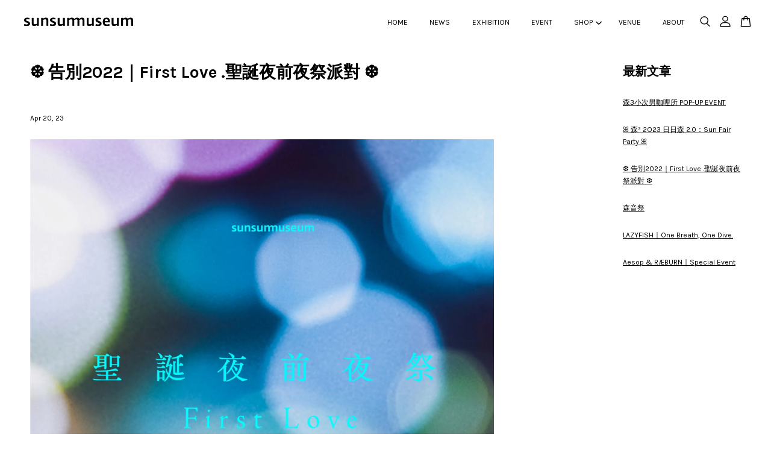

--- FILE ---
content_type: text/html; charset=UTF-8
request_url: https://www.sunsun-museum.com/blogs/special-event/-%E5%91%8A%E5%88%A52022%EF%BD%9Cfirst-love-%E8%81%96%E8%AA%95%E5%A4%9C%E5%89%8D%E5%A4%9C%E7%A5%AD%E6%B4%BE%E5%B0%8D-
body_size: 42874
content:
<!doctype html>
<!--[if lt IE 7]><html class="no-js lt-ie9 lt-ie8 lt-ie7" lang="en"> <![endif]-->
<!--[if IE 7]><html class="no-js lt-ie9 lt-ie8" lang="en"> <![endif]-->
<!--[if IE 8]><html class="no-js lt-ie9" lang="en"> <![endif]-->
<!--[if IE 9 ]><html class="ie9 no-js"> <![endif]-->
<!--[if (gt IE 9)|!(IE)]><!--> <html class="no-js"> <!--<![endif]-->
<head>

  <!-- Basic page needs ================================================== -->
  <meta charset="utf-8">
  <meta http-equiv="X-UA-Compatible" content="IE=edge,chrome=1">

  
  <link rel="icon" href="https://cdn.store-assets.com/s/745597/f/6832679.jpeg" />
  

  <!-- Title and description ================================================== -->
  <title>
  ❆ 告別2022｜First Love .聖誕夜前夜祭派對 ❆ &ndash; 森³ sunsun-museum
  </title>

  
  <meta name="description" content="❆ 森³ sunsun-museum｜告別2022｜First Love .聖誕夜前夜祭派對 ❆ 「人生是由無數個有意義的邂逅組成的。遇到過你，就已足夠了。」 進入年末之際，節日宛如接力賽，讓我們把聖誕週末的週五之夜交棒給「告別2022｜First Love .聖誕夜前夜祭派對 」交往中的人找回初戀滋味！單身男女不孤單，重拾戀愛的悸動。 本次活動限定美食由天母木村拓哉『肝苦嘆呷郎』推出傳說中的「天花板熱狗堡」！鬆軟有著牛油香氣的布里歐麵包，內餡是香濃的巧達乳酪香腸及番茄肉醬，銷魂療癒的組合不能錯">
  

  <!-- Social meta ================================================== -->
  

    <meta property="og:type" content="article">
    <meta property="og:title" content="❆ 告別2022｜First Love .聖誕夜前夜祭派對 ❆">
    <meta property="og:url" content="https://www.sunsun-museum.com/blogs/special-event/-告別2022｜first-love-聖誕夜前夜祭派對-">
    
      <meta property="og:image" content="https://cdn.store-assets.com/s/745597/f/10613244.jpeg">
      <meta property="og:image:secure_url" content="https://cdn.store-assets.com/s/745597/f/10613244.jpeg">
    


<meta property="og:description" content="❆ 森³ sunsun-museum｜告別2022｜First Love .聖誕夜前夜祭派對 ❆ 「人生是由無數個有意義的邂逅組成的。遇到過你，就已足夠了。」 進入年末之際，節日宛如接力賽，讓我們把聖誕週末的週五之夜交棒給「告別2022｜First Love .聖誕夜前夜祭派對 」交往中的人找回初戀滋味！單身男女不孤單，重拾戀愛的悸動。 本次活動限定美食由天母木村拓哉『肝苦嘆呷郎』推出傳說中的「天花板熱狗堡」！鬆軟有著牛油香氣的布里歐麵包，內餡是香濃的巧達乳酪香腸及番茄肉醬，銷魂療癒的組合不能錯">
<meta property="og:site_name" content="森³ sunsun-museum">



  <meta name="twitter:card" content="summary_large_image">




  <meta name="twitter:title" content="❆ 告別2022｜First Love .聖誕夜前夜祭派對 ❆">
  <meta name="twitter:description" content="❆ 森³ sunsun-museum｜告別2022｜First Love .聖誕夜前夜祭派對 ❆ 「人生是由無數個有意義的邂逅組成的。遇到過你，就已足夠了。」 進入年末之際，節日宛如接力賽，讓我們把聖誕週末的週五之夜交棒給「告別2022｜First Love .聖誕夜前夜祭派對 」交往中的人找回初戀滋味！單身男女不孤單，重拾戀愛的悸動。 本次活動限定美食由天母木村拓哉『肝苦嘆呷郎』推出傳說中的「天">
  
    <meta property="twitter:image" content="https://cdn.store-assets.com/s/745597/f/10613244.jpeg">
  




  <!-- Helpers ================================================== -->
  <link rel="canonical" href="https://www.sunsun-museum.com/blogs/special-event/-告別2022｜first-love-聖誕夜前夜祭派對-">
  <meta name="viewport" content="width=device-width, initial-scale=1.0, minimum-scale=1.0, maximum-scale=3.0">
  <meta name="theme-color" content="">

  <!-- CSS ================================================== -->
  <link href="https://store-themes.easystore.co/745597/themes/3809/assets/timber.css?t=1765306882" rel="stylesheet" type="text/css" media="screen" />
  <link href="https://store-themes.easystore.co/745597/themes/3809/assets/theme.css?t=1765306882" rel="stylesheet" type="text/css" media="screen" />

  



<link href="https://fonts.googleapis.com/css?family=Karla:400,700&display=swap" rel="stylesheet">


  <script src="//ajax.googleapis.com/ajax/libs/jquery/1.11.0/jquery.min.js" type="text/javascript" ></script>
  <!-- Header hook for plugins ================================================== -->
  
<!-- ScriptTags -->
<script>window.__st={'p': 'article', 'cid': ''};</script><script src='/assets/events.js'></script><script>(function(){function asyncLoad(){var urls=['/assets/traffic.js?v=1','https://apps.easystore.co/facebook-login/script.js?shop=peilingshipeiling.easy.co','https://apps.easystore.co/google-analytics-4/script.js?shop=peilingshipeiling.easy.co'];for(var i=0;i<urls.length;i++){var s=document.createElement('script');s.type='text/javascript';s.async=true;s.src=urls[i];var x=document.getElementsByTagName('script')[0];x.parentNode.insertBefore(s, x);}}window.attachEvent ? window.attachEvent('onload', asyncLoad) : window.addEventListener('load', asyncLoad, false);})();</script>
<!-- /ScriptTags -->


  
<!--[if lt IE 9]>
<script src="//cdnjs.cloudflare.com/ajax/libs/html5shiv/3.7.2/html5shiv.min.js" type="text/javascript" ></script>
<script src="https://store-themes.easystore.co/745597/themes/3809/assets/respond.min.js?t=1765306882" type="text/javascript" ></script>
<link href="https://store-themes.easystore.co/745597/themes/3809/assets/respond-proxy.html" id="respond-proxy" rel="respond-proxy" />
<link href="//www.sunsun-museum.com/search?q=8542687253c79e91e5499328d6769902" id="respond-redirect" rel="respond-redirect" />
<script src="//www.sunsun-museum.com/search?q=8542687253c79e91e5499328d6769902" type="text/javascript"></script>
<![endif]-->



  <script src="https://store-themes.easystore.co/745597/themes/3809/assets/modernizr.min.js?t=1765306882" type="text/javascript" ></script>

  
  
  <script>
  (function(i,s,o,g,r,a,m){i['GoogleAnalyticsObject']=r;i[r]=i[r]||function(){
  (i[r].q=i[r].q||[]).push(arguments)},i[r].l=1*new Date();a=s.createElement(o),
  m=s.getElementsByTagName(o)[0];a.async=1;a.src=g;m.parentNode.insertBefore(a,m)
  })(window,document,'script','https://www.google-analytics.com/analytics.js','ga');

  ga('create', '', 'auto','myTracker');
  ga('myTracker.send', 'pageview');

  </script>
  
<!-- Snippet:global/head: Google Search Console -->
<meta name="google-site-verification" content="abc123">
<!-- /Snippet -->

</head>

<body id="----------2022---first-love------------------------------" class="template-article  " >

  <ul id="MobileNav" class="mobile-nav">
  
  <li class="mobile-nav_icon-x">
    
      




  	
  	<span class="MobileNavTrigger icon icon-x"></span>
  </li>
  
  <li class="mobile-nav__link header-bar__search-wrapper">
    
    <div class="header-bar__module header-bar__search mobile-nav_search">
      
  <form action="/search" method="get" class="header-bar__search-form clearfix" role="search">
    
    <button type="submit" class="btn icon-fallback-text header-bar__search-submit">
      <span class="icon icon-search" aria-hidden="true"></span>
      <span class="fallback-text">搜尋</span>
    </button>
    <input type="search" name="q" value="" aria-label="搜尋" class="header-bar__search-input" placeholder="搜尋" autocomplete="off">
    <div class="dropdown" id="searchDropdown"></div>
    <input type="hidden" name="search_history" id="search_history">
  </form>




<script>
  var _search_history_listings = ""
  if(_search_history_listings != "") localStorage.setItem('searchHistory', JSON.stringify(_search_history_listings));

  function clearAll() {
    localStorage.removeItem('searchHistory');
  
    var customer = "";
    if(customer) {
      // Your logic to clear all data or call an endpoint
      fetch('/account/search_histories', {
          method: 'DELETE',
          headers: {
            "Content-Type": "application/json",
            "X-Requested-With": "XMLHttpRequest"
          },
          body: JSON.stringify({
            _token: "zndsmGK5QaMzcuruuf1dpdp6Ecix7LCPsRCyINWX"
          }),
      })
      .then(response => response.json())
    }
  }
  // End - store view history in local storage
  
  // search history dropdown  
  var searchInputs = document.querySelectorAll('input[type=search]');
  
  if(searchInputs.length > 0) {
    
    searchInputs.forEach((searchInput)=>{
    
      searchInput.addEventListener('focus', function() {
        var searchDropdown = searchInput.closest('form').querySelector('#searchDropdown');
        searchDropdown.innerHTML = ''; // Clear existing items
  
        // retrieve data from local storage
        var searchHistoryData = JSON.parse(localStorage.getItem('searchHistory')) || [];
  
        // Convert JSON to string
        var search_history_json = JSON.stringify(searchHistoryData);
  
        // Set the value of the hidden input
        searchInput.closest('form').querySelector("#search_history").value = search_history_json;
  
        // create dropdown items
        var clearAllItem = document.createElement('div');
        clearAllItem.className = 'dropdown-item clear-all';
        clearAllItem.textContent = 'Clear';
        clearAllItem.addEventListener('click', function() {
            clearAll();
            searchDropdown.style.display = 'none';
            searchInput.classList.remove('is-focus');
        });
        searchDropdown.appendChild(clearAllItem);
  
        // create dropdown items
        searchHistoryData.forEach(function(item) {
          var dropdownItem = document.createElement('div');
          dropdownItem.className = 'dropdown-item';
          dropdownItem.textContent = item.term;
          dropdownItem.addEventListener('click', function() {
            searchInput.value = item.term;
            searchDropdown.style.display = 'none';
          });
          searchDropdown.appendChild(dropdownItem);
        });
  
        if(searchHistoryData.length > 0){
          // display the dropdown
          searchInput.classList.add('is-focus');
          document.body.classList.add('search-input-focus');
          searchDropdown.style.display = 'block';
        }
      });
  
      searchInput.addEventListener("focusout", (event) => {
        var searchDropdown = searchInput.closest('form').querySelector('#searchDropdown');
        searchInput.classList.remove('is-focus');
        searchDropdown.classList.add('transparent');
        setTimeout(()=>{
          searchDropdown.style.display = 'none';
          searchDropdown.classList.remove('transparent');
          document.body.classList.remove('search-input-focus');
        }, 400);
      });
    })
  }
  // End - search history dropdown
</script>
    </div>
    
  </li>
  
  
  
  <li class="mobile-nav__link" aria-haspopup="true">
    
    <a href="/" >
      HOME
    </a>
    
  </li>
  
  
  <li class="mobile-nav__link" aria-haspopup="true">
    
    <a href="/blogs/news" >
      NEWS
    </a>
    
  </li>
  
  
  <li class="mobile-nav__link" aria-haspopup="true">
    
    <a href="/blogs/展覽檔期" >
      EXHIBITION
    </a>
    
  </li>
  
  
  <li class="mobile-nav__link" aria-haspopup="true">
    
    <a href="/blogs/special-event" >
      EVENT
    </a>
    
  </li>
  
  
  <li class="mobile-nav__link" aria-haspopup="true">
    
    
    <a href="/collections/all" class="mobile-nav__parent-link">
      SHOP
    </a>
    <span class="mobile-nav__sublist-trigger">
      <span class="icon-fallback-text mobile-nav__sublist-expand">
  <span class="icon icon-plus" aria-hidden="true"></span>
  <span class="fallback-text">+</span>
</span>
<span class="icon-fallback-text mobile-nav__sublist-contract">
  <span class="icon icon-minus" aria-hidden="true"></span>
  <span class="fallback-text">-</span>
</span>

    </span>
    <ul class="mobile-nav__sublist">
      
      
      <li class="mobile-nav__sublist-link" aria-haspopup="true">
        
        <a href="/collections/coffee" >
          SUN SUN CAFE
        </a>
        
      </li>
      
      
      <li class="mobile-nav__sublist-link" aria-haspopup="true">
        
        <a href="/collections/平面周邊" >
          POSTER
        </a>
        
      </li>
      
      
      <li class="mobile-nav__sublist-link" aria-haspopup="true">
        
        <a href="/collections/聯名商品" >
          MERCHANDISE
        </a>
        
      </li>
      
      
      <li class="mobile-nav__sublist-link" aria-haspopup="true">
        
        <a href="/collections/yangming-mt-lab" >
          YANGMING MT. LAB
        </a>
        
      </li>
      
      
      <li class="mobile-nav__sublist-link" aria-haspopup="true">
        
        <a href="/collections/filter017" >
          FILTER017
        </a>
        
      </li>
      
      
      <li class="mobile-nav__sublist-link" aria-haspopup="true">
        
        <a href="/collections/raw-emotions" >
          RAW EMOTIONS
        </a>
        
      </li>
      
    </ul>
    
  </li>
  
  
  <li class="mobile-nav__link" aria-haspopup="true">
    
    <a href="/pages/event-exhibition-space-rental" >
      VENUE
    </a>
    
  </li>
  
  
  <li class="mobile-nav__link" aria-haspopup="true">
    
    <a href="/pages/聯繫我們" >
      ABOUT
    </a>
    
  </li>
  

  

  
  
  
  <li class="mobile-nav__link">
    <a href="/account/login">登入</a>
  </li>
  
  <li class="mobile-nav__link">
    <a href="/account/register">註冊帳號</a>
  </li>
  
  
  
  
</ul>
<div id="MobileNavOutside" class="mobile-nav-outside"></div>


<div id="PageContainer" class="page-container">
  
<!-- Snippet:global/body_start: Console Extension -->
<div id='es_console' style='display: none;'>745597</div>
<!-- /Snippet -->

  
    <style>
  .search-modal__form{
    position: relative;
  }
  
  .dropdown-wrapper {
    position: relative;
  }
  
  .dropdown-wrapper:hover .dropdown {
    display: block;
  }
  
  .header-icon-nav .dropdown {
    left: -80px;
  }
  
  .dropdown {
    display: none;
    position: absolute;
    top: 100%;
    left: 0px;
    width: 100%;
    padding: 8px;
    background-color: #fff;
    z-index: 1000;
    border-radius: 5px;
    border: 1px solid rgba(var(--color-foreground), 1);
    border-top: none;
    overflow-x: hidden;
    overflow-y: auto;
    max-height: 350px;
    min-width: 150px;
    box-shadow: 0 0 5px rgba(0,0,0,0.1);
  }
    
  .dropdown a{
    text-decoration: none;
    color: #000 !important;
  }
  
  .dropdown-item {
    padding: 0.4rem 2rem;
    cursor: pointer;
    line-height: 1.4;
    overflow: hidden;
    text-overflow: ellipsis;
    white-space: nowrap;
  }
  
  .dropdown-item:hover{
    background-color: #f3f3f3;
  }
  
  .search__input.is-focus{
    border-radius: 15px;
    border-bottom-left-radius: 0;
    border-bottom-right-radius: 0;
    border: 1px solid rgba(var(--color-foreground), 1);
    border-bottom: none;
    box-shadow: none;
  }
  
  .clear-all {
    text-align: right;
    padding: 0 2rem 0.2rem;
    line-height: 1;
    font-size: 70%;
    margin-bottom: -2px;
  }
  
  .clear-all:hover{
    background-color: #fff;
  }
  
  .referral-notification {
    position: absolute;
    top: 100%;
    right: -12px;
    background: white;
    border: 1px solid #e0e0e0;
    border-radius: 8px;
    box-shadow: 0 4px 12px rgba(0, 0, 0, 0.15);
    width: 280px;
    z-index: 1000;
    padding: 16px;
    margin-top: 8px;
    font-size: 14px;
    line-height: 1.4;
  }
  
  .referral-notification::before {
    content: '';
    position: absolute;
    top: -8px;
    right: 20px;
    width: 0;
    height: 0;
    border-left: 8px solid transparent;
    border-right: 8px solid transparent;
    border-bottom: 8px solid white;
  }
  
  .referral-notification::after {
    content: '';
    position: absolute;
    top: -9px;
    right: 20px;
    width: 0;
    height: 0;
    border-left: 8px solid transparent;
    border-right: 8px solid transparent;
    border-bottom: 8px solid #e0e0e0;
  }
  
  .referral-notification h4 {
    margin: 0 0 8px 0;
    color: #2196F3;
    font-size: 16px;
    font-weight: 600;
  }
  
  .referral-notification p {
    margin: 0 0 12px 0;
    color: #666;
  }
  
  .referral-notification .referral-code {
    background: #f5f5f5;
    padding: 8px;
    border-radius: 4px;
    font-family: monospace;
    font-size: 13px;
    text-align: center;
    margin: 8px 0;
    border: 1px solid #ddd;
  }
  
  .referral-notification .close-btn {
    position: absolute;
    top: 8px;
    right: 8px;
    background: none;
    border: none;
    font-size: 18px;
    color: #999;
    cursor: pointer;
    padding: 0;
    width: 20px;
    height: 20px;
    line-height: 1;
  }
  
  .referral-notification .close-btn:hover {
    color: #333;
  }
  
  .referral-notification .action-btn {
    background: #2196F3;
    color: white;
    border: none;
    padding: 8px 16px;
    border-radius: 4px;
    cursor: pointer;
    font-size: 12px;
    margin-right: 8px;
    margin-top: 8px;
  }
  
  .referral-notification .action-btn:hover {
    background: #1976D2;
  }
  
  .referral-notification .dismiss-btn {
    background: transparent;
    color: #666;
    border: 1px solid #ddd;
    padding: 8px 16px;
    border-radius: 4px;
    cursor: pointer;
    font-size: 12px;
    margin-top: 8px;
  }
  
  .referral-notification .dismiss-btn:hover {
    background: #f5f5f5;
  }
  .referral-modal__dialog {
    transform: translate(-50%, 0);
    transition: transform var(--duration-default) ease, visibility 0s;
    z-index: 10000;
    position: fixed;
    top: 20vh;
    left: 50%;
    width: 100%;
    max-width: 350px;
    box-shadow: 0 4px 12px rgba(0, 0, 0, 0.15);
    border-radius: 12px;
    background-color: #fff;
    color: #000;
    padding: 20px;
    text-align: center;
  }
  .modal-overlay.referral-modal-overlay {
    position: fixed;
    top: 0;
    left: 0;
    width: 100%;
    height: 100%;
    background-color: rgba(0, 0, 0, 0.7);
    z-index: 2001;
    display: block;
    opacity: 1;
    transition: opacity var(--duration-default) ease, visibility 0s;
  }
</style>

<header id="es_header_bar" class="header-bar  sticky-topbar">
  <div class="header-bg-wrapper">
    <div class="header-wrapper wrapper">
      

      <div class="logo-header" role="banner">

              
                    <div class="h1 site-header__logo" itemscope itemtype="http://schema.org/Organization">
              
                    
                        
                      	
                          <a href="/" class="logo-wrapper" itemprop="url">
                            <img src="https://cdn.store-assets.com/s/745597/f/6853694.png" alt="森³ sunsun-museum" itemprop="logo">
                          </a>
                        

                    
              
                </div>
              

      </div>

      <div class="header-nav-bar medium-down--hide">
          
<ul class="site-nav large--text-center" id="AccessibleNav">
  
    
    
      <li >
        <a href="/"  class="site-nav__link">HOME</a>
      </li>
    
  
    
    
      <li >
        <a href="/blogs/news"  class="site-nav__link">NEWS</a>
      </li>
    
  
    
    
      <li >
        <a href="/blogs/展覽檔期"  class="site-nav__link">EXHIBITION</a>
      </li>
    
  
    
    
      <li >
        <a href="/blogs/special-event"  class="site-nav__link">EVENT</a>
      </li>
    
  
    
    
      
      <li class="site-nav--has-dropdown" aria-haspopup="true">
        <a href="/collections/all"  class="site-nav__link">
          SHOP
          <span class="arrow-icon">
            <svg id="Layer_1" data-name="Layer 1" xmlns="http://www.w3.org/2000/svg" viewBox="0 0 100 100"><title>arrow down</title><path d="M50,78.18A7.35,7.35,0,0,1,44.82,76L3.15,34.36A7.35,7.35,0,1,1,13.55,24L50,60.44,86.45,24a7.35,7.35,0,1,1,10.4,10.4L55.21,76A7.32,7.32,0,0,1,50,78.18Z"/></svg>
          </span>
        </a>
        <ul class="site-nav__dropdown">
          
            
            
              <li >
                <a href="/collections/coffee"  class="site-nav__link">SUN SUN CAFE</a>
              </li>
            
          
            
            
              <li >
                <a href="/collections/平面周邊"  class="site-nav__link">POSTER</a>
              </li>
            
          
            
            
              <li >
                <a href="/collections/聯名商品"  class="site-nav__link">MERCHANDISE</a>
              </li>
            
          
            
            
              <li >
                <a href="/collections/yangming-mt-lab"  class="site-nav__link">YANGMING MT. LAB</a>
              </li>
            
          
            
            
              <li >
                <a href="/collections/filter017"  class="site-nav__link">FILTER017</a>
              </li>
            
          
            
            
              <li >
                <a href="/collections/raw-emotions"  class="site-nav__link">RAW EMOTIONS</a>
              </li>
            
          
        </ul>
      </li>
    
  
    
    
      <li >
        <a href="/pages/event-exhibition-space-rental"  class="site-nav__link">VENUE</a>
      </li>
    
  
    
    
      <li >
        <a href="/pages/聯繫我們"  class="site-nav__link">ABOUT</a>
      </li>
    
  
  
  
      
        
          
        
          
        
      
  
  
  
</ul>

      </div>

      <div class="desktop-header-nav medium-down--hide">


        <div class="header-subnav">
          






          <div class="header-icon-nav">

                

                


                
                  
                    <div class="header-bar__module">
                      
  <a class="popup-with-form" href="#search-form">
    



	<svg class="icon-search svg-icon" id="Layer_1" data-name="Layer 1" xmlns="http://www.w3.org/2000/svg" viewBox="0 0 100 100"><title>icon-search</title><path d="M68.5,65.87a35.27,35.27,0,1,0-5.4,4.5l23.11,23.1a3.5,3.5,0,1,0,5-4.94ZM14.82,41A28.47,28.47,0,1,1,43.28,69.43,28.5,28.5,0,0,1,14.82,41Z"/></svg>    

  

  </a>



<!-- form itself -->
<div id="search-form" class="white-popup-block mfp-hide popup-search">
  <div class="popup-search-content">
    <form action="/search" method="get" class="input-group search-bar" role="search">
      
      <span class="input-group-btn">
        <button type="submit" class="btn">
        	



	<svg class="icon-search svg-icon" id="Layer_1" data-name="Layer 1" xmlns="http://www.w3.org/2000/svg" viewBox="0 0 100 100"><title>icon-search</title><path d="M68.5,65.87a35.27,35.27,0,1,0-5.4,4.5l23.11,23.1a3.5,3.5,0,1,0,5-4.94ZM14.82,41A28.47,28.47,0,1,1,43.28,69.43,28.5,28.5,0,0,1,14.82,41Z"/></svg>    

  

        </button>
      </span>
      <input type="search" name="q" value="" placeholder="搜尋" class="input-group-field" aria-label="搜尋" placeholder="搜尋" autocomplete="off">
      <div class="dropdown" id="searchDropdown"></div>
      <input type="hidden" name="search_history" id="search_history">
    </form>
  </div>
</div>

<script src="https://store-themes.easystore.co/745597/themes/3809/assets/magnific-popup.min.js?t=1765306882" type="text/javascript" ></script>
<script>
$(document).ready(function() {
	$('.popup-with-form').magnificPopup({
		type: 'inline',
		preloader: false,
		focus: '#name',
      	mainClass: 'popup-search-bg-wrapper',

		// When elemened is focused, some mobile browsers in some cases zoom in
		// It looks not nice, so we disable it:
		callbacks: {
			beforeOpen: function() {
				if($(window).width() < 700) {
					this.st.focus = false;
				} else {
					this.st.focus = '#name';
				}
			}
		}
	});
});
</script>


<script>
  var _search_history_listings = ""
  if(_search_history_listings != "") localStorage.setItem('searchHistory', JSON.stringify(_search_history_listings));

  function clearAll() {
    localStorage.removeItem('searchHistory');
  
    var customer = "";
    if(customer) {
      // Your logic to clear all data or call an endpoint
      fetch('/account/search_histories', {
          method: 'DELETE',
          headers: {
            "Content-Type": "application/json",
            "X-Requested-With": "XMLHttpRequest"
          },
          body: JSON.stringify({
            _token: "zndsmGK5QaMzcuruuf1dpdp6Ecix7LCPsRCyINWX"
          }),
      })
      .then(response => response.json())
    }
  }
  // End - store view history in local storage
  
  // search history dropdown  
  var searchInputs = document.querySelectorAll('input[type=search]');
  
  if(searchInputs.length > 0) {
    
    searchInputs.forEach((searchInput)=>{
    
      searchInput.addEventListener('focus', function() {
        var searchDropdown = searchInput.closest('form').querySelector('#searchDropdown');
        searchDropdown.innerHTML = ''; // Clear existing items
  
        // retrieve data from local storage
        var searchHistoryData = JSON.parse(localStorage.getItem('searchHistory')) || [];
  
        // Convert JSON to string
        var search_history_json = JSON.stringify(searchHistoryData);
  
        // Set the value of the hidden input
        searchInput.closest('form').querySelector("#search_history").value = search_history_json;
  
        // create dropdown items
        var clearAllItem = document.createElement('div');
        clearAllItem.className = 'dropdown-item clear-all';
        clearAllItem.textContent = 'Clear';
        clearAllItem.addEventListener('click', function() {
            clearAll();
            searchDropdown.style.display = 'none';
            searchInput.classList.remove('is-focus');
        });
        searchDropdown.appendChild(clearAllItem);
  
        // create dropdown items
        searchHistoryData.forEach(function(item) {
          var dropdownItem = document.createElement('div');
          dropdownItem.className = 'dropdown-item';
          dropdownItem.textContent = item.term;
          dropdownItem.addEventListener('click', function() {
            searchInput.value = item.term;
            searchDropdown.style.display = 'none';
          });
          searchDropdown.appendChild(dropdownItem);
        });
  
        if(searchHistoryData.length > 0){
          // display the dropdown
          searchInput.classList.add('is-focus');
          document.body.classList.add('search-input-focus');
          searchDropdown.style.display = 'block';
        }
      });
  
      searchInput.addEventListener("focusout", (event) => {
        var searchDropdown = searchInput.closest('form').querySelector('#searchDropdown');
        searchInput.classList.remove('is-focus');
        searchDropdown.classList.add('transparent');
        setTimeout(()=>{
          searchDropdown.style.display = 'none';
          searchDropdown.classList.remove('transparent');
          document.body.classList.remove('search-input-focus');
        }, 400);
      });
    })
  }
  // End - search history dropdown
</script>
                    </div>
                  
                




                
                  <div class="header-bar__module dropdown-wrapper" style="position: relative;">
                    
                      <a href="/account/login">



    <svg class="svg-icon" id="Layer_1" data-name="Layer 1" xmlns="http://www.w3.org/2000/svg" viewBox="0 0 100 100"><title>icon-profile</title><path d="M50,51.8A24.4,24.4,0,1,0,25.6,27.4,24.43,24.43,0,0,0,50,51.8ZM50,10A17.4,17.4,0,1,1,32.6,27.4,17.43,17.43,0,0,1,50,10Z"/><path d="M62.66,57.66H37.34a30.54,30.54,0,0,0-30.5,30.5V93.5a3.5,3.5,0,0,0,3.5,3.5H89.66a3.5,3.5,0,0,0,3.5-3.5V88.16A30.54,30.54,0,0,0,62.66,57.66ZM86.16,90H13.84V88.16a23.53,23.53,0,0,1,23.5-23.5H62.66a23.53,23.53,0,0,1,23.5,23.5Z"/></svg>

  
</a>

                      <!-- Referral Notification Popup for Desktop -->
                      <div id="referralNotification" class="referral-notification" style="display: none;">
                        <button class="close-btn" onclick="dismissReferralNotification()">&times;</button>
                        <div style="text-align: center; margin-bottom: 16px;">
                          <div style="width: 100px; height: 100px; margin: 0 auto;">
                            <img src="https://resources.easystore.co/storefront/icons/channels/vector_referral_program.svg">
                          </div>
                        </div>
                        <p id="referralSignupMessage" style="text-align: center; font-size: 14px; color: #666; margin: 0 0 20px 0;">
                          您的好友送您   回饋金！立即註冊領取。
                        </p>
                        <div style="text-align: center;">
                          <button class="btn" onclick="goToSignupPage()" style="width: 100%; color: #fff;">
                            註冊
                          </button>
                        </div>
                      </div>
                    
                  </div>
                

                <div class="header-bar__module cart-page-link-wrapper">
                  <span class="header-bar__sep" aria-hidden="true"></span>
                  <a class="CartDrawerTrigger cart-page-link">
                    



	<svg class="svg-icon" id="Layer_1" data-name="Layer 1" xmlns="http://www.w3.org/2000/svg" viewBox="0 0 100 100"><title>icon-bag</title><path d="M91.78,93.11,84.17,24.44a3.5,3.5,0,0,0-3.48-3.11H69.06C67.53,10.94,59.57,3,50,3S32.47,10.94,30.94,21.33H19.31a3.5,3.5,0,0,0-3.48,3.11L8.22,93.11A3.49,3.49,0,0,0,11.69,97H88.31a3.49,3.49,0,0,0,3.47-3.89ZM50,10c5.76,0,10.6,4.83,12,11.33H38.05C39.4,14.83,44.24,10,50,10ZM15.6,90l6.84-61.67h8.23v9.84a3.5,3.5,0,0,0,7,0V28.33H62.33v9.84a3.5,3.5,0,0,0,7,0V28.33h8.23L84.4,90Z"/></svg>	

  

                    <span class="cart-count header-bar__cart-count hidden-count">0</span>
                  </a>
                </div>


                
                  
                


          </div>
        </div>



      </div>
      
	  <div class="mobile-header-icons large--hide">
        
        <div class="large--hide">
          
              
                
                  
                        <a href="/account/login">



    <svg class="svg-icon" id="Layer_1" data-name="Layer 1" xmlns="http://www.w3.org/2000/svg" viewBox="0 0 100 100"><title>icon-profile</title><path d="M50,51.8A24.4,24.4,0,1,0,25.6,27.4,24.43,24.43,0,0,0,50,51.8ZM50,10A17.4,17.4,0,1,1,32.6,27.4,17.43,17.43,0,0,1,50,10Z"/><path d="M62.66,57.66H37.34a30.54,30.54,0,0,0-30.5,30.5V93.5a3.5,3.5,0,0,0,3.5,3.5H89.66a3.5,3.5,0,0,0,3.5-3.5V88.16A30.54,30.54,0,0,0,62.66,57.66ZM86.16,90H13.84V88.16a23.53,23.53,0,0,1,23.5-23.5H62.66a23.53,23.53,0,0,1,23.5,23.5Z"/></svg>

  
</a>
                  
                
                  
                
              
          
        </div>


        <!--  Mobile cart  -->
        <div class="large--hide">
          <a class="CartDrawerTrigger cart-page-link mobile-cart-page-link">
            



	<svg class="svg-icon" id="Layer_1" data-name="Layer 1" xmlns="http://www.w3.org/2000/svg" viewBox="0 0 100 100"><title>icon-bag</title><path d="M91.78,93.11,84.17,24.44a3.5,3.5,0,0,0-3.48-3.11H69.06C67.53,10.94,59.57,3,50,3S32.47,10.94,30.94,21.33H19.31a3.5,3.5,0,0,0-3.48,3.11L8.22,93.11A3.49,3.49,0,0,0,11.69,97H88.31a3.49,3.49,0,0,0,3.47-3.89ZM50,10c5.76,0,10.6,4.83,12,11.33H38.05C39.4,14.83,44.24,10,50,10ZM15.6,90l6.84-61.67h8.23v9.84a3.5,3.5,0,0,0,7,0V28.33H62.33v9.84a3.5,3.5,0,0,0,7,0V28.33h8.23L84.4,90Z"/></svg>	

  

            <span class="cart-count hidden-count">0</span>
          </a>
        </div>

        <!--  Mobile hamburger  -->
        <div class="large--hide">
          <a class="mobile-nav-trigger MobileNavTrigger">
            



    <svg class="svg-icon" id="Layer_1" data-name="Layer 1" xmlns="http://www.w3.org/2000/svg" viewBox="0 0 100 100"><title>icon-nav-menu</title><path d="M6.7,26.34H93a3.5,3.5,0,0,0,0-7H6.7a3.5,3.5,0,0,0,0,7Z"/><path d="M93.3,46.5H7a3.5,3.5,0,0,0,0,7H93.3a3.5,3.5,0,1,0,0-7Z"/><path d="M93.3,73.66H7a3.5,3.5,0,1,0,0,7H93.3a3.5,3.5,0,0,0,0-7Z"/></svg>

  

          </a>
        </div>
      
        
          
          <!-- Referral Notification Modal for Mobile -->
          <details-modal class="referral-modal" id="referralMobileModal">
            <details>
              <summary class="referral-modal__toggle" aria-haspopup="dialog" aria-label="Open referral modal" style="display: none;">
              </summary>
              <div class="modal-overlay referral-modal-overlay"></div>
              <div class="referral-modal__dialog" role="dialog" aria-modal="true" aria-label="Referral notification">
                <div class="referral-modal__content">
                  <button type="button" class="modal__close-button" aria-label="Close" onclick="closeMobileReferralModal()" style="position: absolute; top: 16px; right: 16px; background: none; border: none; font-size: 24px; cursor: pointer;">
                    &times;
                  </button>

                  <div style="margin-bottom: 24px;">
                    <div style="width: 120px; height: 120px; margin: 0 auto 20px;">
                      <img src="https://resources.easystore.co/storefront/icons/channels/vector_referral_program.svg" style="width: 100%; height: 100%;">
                    </div>
                  </div>

                  <p id="referralSignupMessageMobile" style="font-size: 16px; color: #333; margin: 0 0 30px 0; line-height: 1.5;">
                    您的好友送您   回饋金！立即註冊領取。
                  </p>

                  <button type="button" class="btn" onclick="goToSignupPageFromMobile()" style="width: 100%; color: #fff;">
                    註冊
                  </button>
                </div>
              </div>
            </details>
          </details-modal>
          
        
        
      </div>
		
    </div>
  </div>
</header>






    
    <main class="wrapper main-content" role="main">
      <div class="grid">
          <div class="grid__item">
            
  
            



 <!-- paginate article.comments by 5 %} -->



<div class="grid">

  <article class="grid__item large--four-fifths" itemscope itemtype="http://schema.org/Article">
  <meta itemscope itemprop="mainEntityOfPage"  itemType="https://schema.org/WebPage" itemid="https://www.sunsun-museum.com/blogs/special-event/-告別2022｜first-love-聖誕夜前夜祭派對-"/>
  <meta itemprop="dateModified" content='2023-10-06T23:32:18.000+08:00'>
  <div itemprop="publisher" itemscope itemtype="https://schema.org/Organization">
    <meta itemprop="url" content="https://www.sunsun-museum.com">
    <div itemprop="logo" itemscope itemtype="https://schema.org/ImageObject">
      <meta itemprop="url" content="https://cdn.store-assets.com/s/745597/f/6853694.png">
      <meta itemprop="width" content="600">
      <meta itemprop="height" content="60">
    </div>
    <meta itemprop="name" content="森³ sunsun-museum">
  </div>

    <div class="grid">
      <div class="grid__item large--ten-twelfths">

        <header class="section-header">
          <h1 class="section-header__title" itemprop="headline">❆ 告別2022｜First Love .聖誕夜前夜祭派對 ❆</h1>
        </header>

        <p>
          <time itemprop="datePublished" content='2023-04-20T16:13:29.000+08:00' datetime="2023-04-20">Apr 20, 23</time>
          
            <span itemprop="author" itemscope itemtype="https://schema.org/Organization">
              <meta itemprop="name" content="森³ sunsun-museum">
            </span>
          
          
        </p>
        <div class="rte" itemprop="articleBody">
          <div itemprop="image" itemscope itemtype="https://schema.org/ImageObject">
            
              
              <img src="https://cdn.store-assets.com/s/745597/f/10613244.jpeg" alt="❆ 告別2022｜First Love .聖誕夜前夜祭派對 ❆" class="article__image" />
            
            <meta itemprop="url" content="https://cdn.store-assets.com/s/745597/f/10613244.jpeg">
            <meta itemprop="width" content="800">
            <meta itemprop="height" content="800">
          </div>
          <link href='/assets/css/froala_style.min.css' rel='stylesheet' type='text/css'/><div class='fr-view'><style type="text/css" id="isPasted">
p.p1 {margin: 0.0px 0.0px 0.0px 0.0px; font: 13.0px 'Helvetica Neue'} p.p2 {margin: 0.0px 0.0px 0.0px 0.0px; font: 13.0px 'Helvetica Neue'; min-height: 15.0px} p.p3 {margin: 0.0px 0.0px 0.0px 0.0px; font: 13.0px 'Zapf Dingbats'} span.s1 {font: 13.0px 'Zapf Dingbats'} span.s2 {font: 13.0px 'PingFang TC'}
</style><p><span style="font-size: 10px;"><strong>❆ 森&sup3; sunsun-museum｜告別2022｜First Love .聖誕夜前夜祭派對 ❆</strong></span></p><p><span style="font-size: 10px;">「人生是由無數個有意義的邂逅組成的。遇到過你，就已足夠了。」</span></p><p><span style="font-size: 10px;">
進入年末之際，節日宛如接力賽，讓我們把聖誕週末的週五之夜交棒給「告別2022｜First Love .聖誕夜前夜祭派對 」</span></p><p><span style="font-size: 10px;">交往中的人找回初戀滋味！單身男女不孤單，重拾戀愛的悸動。

</span></p><p><span style="font-size: 10px;">本次活動限定美食由天母木村拓哉『肝苦嘆呷郎』推出傳說中的「天花板熱狗堡」！</span></p><p><span style="font-size: 10px;">鬆軟有著牛油香氣的布里歐麵包，內餡是香濃的巧達乳酪香腸及番茄肉醬，銷魂療癒的組合不能錯過，</span></p><p><span style="font-size: 10px;">當日LIVE DJ演出由士林小田切讓DR.CORTI為大家放送一系列活動曲目，</span></p><p><span style="font-size: 10px;">為派對添上一層冬季氛圍濾鏡，</span><span style="font-size: 10px;">一起隨著節奏輕輕搖擺。</span></p><p><span style="font-size: 10px;">來到森&sup3;宛如一場初戀的邂逅，活動當日歡迎大家穿著聖誕 DRESS CODE：聖誕配色、First Love 初戀日劇主題角色，</span></p><p><span style="font-size: 10px;">在這聖誕耶前夕前來取暖共樂！</span></p><p><span style="font-size: 10px;"><img src="https://cdn.store-assets.com/s/745597/f/10613328.png" alt="截圖 2023-04-20 下午4.19.05" style="width: 400px;"><img src="https://cdn.store-assets.com/s/745597/f/10613326.png" alt="截圖 2023-04-20 下午4.18.46" style="width: 400px;"></span></p><p><br></p><img src="https://cdn.store-assets.com/s/745597/f/10613329.png" alt="截圖 2023-04-20 下午4.19.56" style="width: 400px;"><img src="https://cdn.store-assets.com/s/745597/f/10613330.png" alt="截圖 2023-04-20 下午4.19.33" style="width: 395px;"><p><br></p><img src="https://cdn.store-assets.com/s/745597/f/10613325.png" alt="截圖 2023-04-20 下午4.18.55" style="width: 400px;"><img src="https://cdn.store-assets.com/s/745597/f/10613332.png" alt="截圖 2023-04-20 下午4.20.09" style="width: 400px;"><p><br></p><img src="https://cdn.store-assets.com/s/745597/f/10613327.png" alt="截圖 2023-04-20 下午4.19.20" style="width: 400px;"><img src="https://cdn.store-assets.com/s/745597/f/10613331.png" alt="截圖 2023-04-20 下午4.19.44" style="width: 400px;"><p></p><p><span style="font-size: 10px;">❆</span></p><p><span style="font-size: 10px;"><strong>/ 告別2022｜First Love .聖誕夜前夜祭派對 /&nbsp;</strong></span></p><p><span style="font-size: 10px;">日期｜2022.12.23 FRI.</span></p><p><span style="font-size: 10px;">時間｜18:30 - 21:30&nbsp;</span></p><p><span style="font-size: 10px;">地點｜森&sup3; sunsun-museum（台北市中山區龍江路45巷18號一樓）</span></p><p><span style="font-size: 10px;"><img src="https://cdn.store-assets.com/s/745597/f/10613333.png" alt="截圖 2023-04-20 下午4.20.34" style="width: 400px;" id="isPasted"></span><br></p></div>
          

        </div>

        
          <hr class="hr--clear hr--small">
          
  
  





<div class="social-sharing is-clean" data-permalink="https://www.sunsun-museum.com/blogs/special-event/-告別2022｜first-love-聖誕夜前夜祭派對-">

  
    <a target="_blank" href="//www.facebook.com/sharer.php?u=https://www.sunsun-museum.com/blogs/special-event/-告別2022｜first-love-聖誕夜前夜祭派對-" class="share-facebook">
      



    <svg class="facebook-share-icon-svg circle-share-icon" xmlns="http://www.w3.org/2000/svg" xmlns:xlink="http://www.w3.org/1999/xlink" viewBox="0 0 1024 1024"><defs><clipPath id="clip-path"><rect x="62.11" y="62.04" width="899.89" height="899.96" fill="none"/></clipPath></defs><title>Facebook</title><g id="Layer_1" data-name="Layer 1"><g clip-path="url(#clip-path)"><path d="M962,512C962,263.47,760.53,62,512,62S62,263.47,62,512c0,224.61,164.56,410.77,379.69,444.53V642.08H327.43V512H441.69V412.86c0-112.78,67.18-175.08,170-175.08,49.23,0,100.73,8.79,100.73,8.79V357.31H655.65c-55.9,0-73.34,34.69-73.34,70.28V512H707.12l-20,130.08H582.31V956.53C797.44,922.77,962,736.61,962,512Z" fill="#1877f2"/></g><path d="M687.17,642.08l20-130.08H582.31V427.59c0-35.59,17.44-70.28,73.34-70.28h56.74V246.57s-51.5-8.79-100.73-8.79c-102.79,0-170,62.3-170,175.08V512H327.43V642.08H441.69V956.53a454.61,454.61,0,0,0,140.62,0V642.08Z" fill="#fff"/></g></svg>

  

    </a>
  

  
    <a target="_blank" href="//twitter.com/share?text=❆ 告別2022｜First Love .聖誕夜前夜祭派對 ❆&amp;url=https://www.sunsun-museum.com/blogs/special-event/-告別2022｜first-love-聖誕夜前夜祭派對-" class="share-twitter">
      



    <svg class="twitter-share-icon-svg circle-share-icon" viewBox="0 0 24 24" style="padding: 4px;background: #e9e9e9;border-radius: 50%;" stroke-width="2" stroke="currentColor" fill="none" stroke-linecap="round" stroke-linejoin="round">
      <path stroke="none" d="M0 0h24v24H0z" fill="none" style="fill: none;"/>
      <path d="M4 4l11.733 16h4.267l-11.733 -16z" style="fill: none;" />
      <path d="M4 20l6.768 -6.768m2.46 -2.46l6.772 -6.772" style="fill: none;" />
    </svg>

  

    </a>
  

  

    
      <a target="_blank" href="//pinterest.com/pin/create/button/?url=https://www.sunsun-museum.com/blogs/special-event/-告別2022｜first-love-聖誕夜前夜祭派對-&amp;media=https://cdn.store-assets.com/s/745597/f/10613244.jpeg&amp;description=❆ 告別2022｜First Love .聖誕夜前夜祭派對 ❆" class="share-pinterest">
        



    <svg class="pinterest-share-icon-svg circle-share-icon" xmlns="http://www.w3.org/2000/svg" viewBox="0 0 1024 1024"><title>Pinterest</title><g id="Layer_1" data-name="Layer 1"><circle cx="512" cy="512" r="450" fill="#fff"/><path d="M536,962H488.77a23.77,23.77,0,0,0-3.39-.71,432.14,432.14,0,0,1-73.45-10.48c-9-2.07-18-4.52-26.93-6.8a7.6,7.6,0,0,1,.35-1.33c.6-1,1.23-2,1.85-3,18.19-29.57,34.11-60.23,43.17-93.95,7.74-28.83,14.9-57.82,22.3-86.74,2.91-11.38,5.76-22.77,8.77-34.64,2.49,3.55,4.48,6.77,6.83,9.69,15.78,19.58,36.68,31.35,60.16,39,25.41,8.3,51.34,8.07,77.41,4.11C653.11,770,693.24,748.7,726.79,715c32.57-32.73,54.13-72.14,68.33-115.76,12-37,17.81-75.08,19.08-114,1-30.16-1.94-59.73-11.72-88.36C777.38,323.39,728.1,271.81,658,239.82c-45.31-20.67-93.27-28.06-142.89-26.25a391.16,391.16,0,0,0-79.34,10.59c-54.59,13.42-103.37,38.08-143.29,78-61.1,61-91.39,134.14-83.34,221.41,2.3,25,8.13,49.08,18.84,71.86,15.12,32.14,37.78,56.78,71,70.8,11.87,5,20.67.54,23.82-12,2.91-11.56,5.5-23.21,8.88-34.63,2.72-9.19,1.2-16.84-5.15-24-22.84-25.84-31.36-56.83-30.88-90.48A238.71,238.71,0,0,1,300,462.16c10.93-55.27,39.09-99.84,85.3-132.46,33.39-23.56,71-35.54,111.53-38.54,30.47-2.26,60.5,0,89.89,8.75,27.38,8.16,51.78,21.59,71.77,42.17,31.12,32,44.38,71.35,45.61,115.25a383.11,383.11,0,0,1-3.59,61.18c-4.24,32-12.09,63-25.45,92.47-11.37,25.09-26,48-47.45,65.79-23.66,19.61-50.51,28.9-81.43,23.69-34-5.75-57.66-34-57.56-68.44,0-13.46,4.16-26.09,7.8-38.78,8.67-30.19,18-60.2,26.45-90.46,5.26-18.82,9.13-38,6.91-57.8-1.58-14.1-5.77-27.31-15.4-38-16.55-18.4-37.68-22.29-60.75-17-23.26,5.3-39.56,20.36-51.58,40.26-15,24.89-20.26,52.22-19.2,81a179.06,179.06,0,0,0,13.3,62.7,9.39,9.39,0,0,1,.07,5.31c-17.12,72.65-33.92,145.37-51.64,217.87-9.08,37.15-14.72,74.52-13.67,112.8.13,4.55,0,9.11,0,14.05-1.62-.67-3.06-1.22-4.46-1.86A452,452,0,0,1,103.27,700.4,441.83,441.83,0,0,1,63.54,547.58c-.41-5.44-1-10.86-1.54-16.29V492.71c.51-5.3,1.13-10.58,1.52-15.89A436.78,436.78,0,0,1,84,373,451.34,451.34,0,0,1,368.54,85.49a439.38,439.38,0,0,1,108.28-22c5.31-.39,10.59-1,15.89-1.52h38.58c1.64.28,3.26.65,4.9.81,14.34,1.42,28.77,2.2,43,4.3a439.69,439.69,0,0,1,140.52,45.62c57.3,29.93,106.14,70.19,146,121.07Q949,340.12,960.52,474.86c.4,4.64,1,9.27,1.48,13.91v46.46a22.06,22.06,0,0,0-.7,3.36,426.12,426.12,0,0,1-10.51,74.23C930,702,886.41,778.26,819.48,840.65c-75.94,70.81-166,110.69-269.55,119.84C545.29,960.91,540.65,961.49,536,962Z" fill="#e60023"/></g></svg>

  

      </a>
    

  
  
  
    <a target="_blank" href="//social-plugins.line.me/lineit/share?url=https://www.sunsun-museum.com/blogs/special-event/-告別2022｜first-love-聖誕夜前夜祭派對-" class="share-line">
      



    <svg class="line-share-icon-svg circle-share-icon" xmlns="http://www.w3.org/2000/svg" viewBox="0 0 1024 1024"><title>LINE</title><g id="Layer_1" data-name="Layer 1"><circle cx="512" cy="512" r="450" fill="#00b900"/><g id="TYPE_A" data-name="TYPE A"><path d="M811.32,485c0-133.94-134.27-242.9-299.32-242.9S212.68,351,212.68,485c0,120.07,106.48,220.63,250.32,239.65,9.75,2.1,23,6.42,26.37,14.76,3,7.56,2,19.42,1,27.06,0,0-3.51,21.12-4.27,25.63-1.3,7.56-6,29.59,25.93,16.13s172.38-101.5,235.18-173.78h0c43.38-47.57,64.16-95.85,64.16-149.45" fill="#fff"/><path d="M451.18,420.26h-21a5.84,5.84,0,0,0-5.84,5.82V556.5a5.84,5.84,0,0,0,5.84,5.82h21A5.83,5.83,0,0,0,457,556.5V426.08a5.83,5.83,0,0,0-5.83-5.82" fill="#00b900"/><path d="M595.69,420.26h-21a5.83,5.83,0,0,0-5.83,5.82v77.48L509.1,422.85a5.39,5.39,0,0,0-.45-.59l0,0a4,4,0,0,0-.35-.36l-.11-.1a3.88,3.88,0,0,0-.31-.26l-.15-.12-.3-.21-.18-.1-.31-.17-.18-.09-.34-.15-.19-.06c-.11-.05-.23-.08-.34-.12l-.21-.05-.33-.07-.25,0a3,3,0,0,0-.31,0l-.3,0H483.26a5.83,5.83,0,0,0-5.83,5.82V556.5a5.83,5.83,0,0,0,5.83,5.82h21a5.83,5.83,0,0,0,5.83-5.82V479l59.85,80.82a5.9,5.9,0,0,0,1.47,1.44l.07,0c.11.08.23.15.35.22l.17.09.28.14.28.12.18.06.39.13.09,0a5.58,5.58,0,0,0,1.49.2h21a5.83,5.83,0,0,0,5.84-5.82V426.08a5.83,5.83,0,0,0-5.84-5.82" fill="#00b900"/><path d="M400.57,529.66H343.52V426.08a5.81,5.81,0,0,0-5.82-5.82h-21a5.82,5.82,0,0,0-5.83,5.82V556.49h0a5.75,5.75,0,0,0,1.63,4,.34.34,0,0,0,.08.09l.09.08a5.75,5.75,0,0,0,4,1.63h83.88a5.82,5.82,0,0,0,5.82-5.83v-21a5.82,5.82,0,0,0-5.82-5.83" fill="#00b900"/><path d="M711.64,452.91a5.81,5.81,0,0,0,5.82-5.83v-21a5.82,5.82,0,0,0-5.82-5.83H627.76a5.79,5.79,0,0,0-4,1.64l-.06.06-.1.11a5.8,5.8,0,0,0-1.61,4h0v130.4h0a5.75,5.75,0,0,0,1.63,4,.34.34,0,0,0,.08.09l.08.08a5.78,5.78,0,0,0,4,1.63h83.88a5.82,5.82,0,0,0,5.82-5.83v-21a5.82,5.82,0,0,0-5.82-5.83h-57v-22h57a5.82,5.82,0,0,0,5.82-5.84v-21a5.82,5.82,0,0,0-5.82-5.83h-57v-22Z" fill="#00b900"/></g></g></svg>

  

    </a>
  

</div>

        

        

        
          <hr class="hr--clear hr--small">
          <p class="clearfix">
            
              <span class="left">
                &larr; <a href="/blogs/special-event/森音祭">上一頁</a>
              </span>
            
            
              <span class="right">
                <a href="/blogs/special-event/ꕤ-森³-2o23-日日森-2-0-sun-fair-party-ꕤ">下一頁</a> &rarr;
              </span>
            
          </p>
        

        

      </div>
    </div>
  </article>

  <aside class="sidebar grid__item large--one-fifth">
    <h4>最新文章</h4>

  <p>
    <a href="/blogs/special-event/森3小次男咖哩所-pop-up-event">森3小次男咖哩所 POP-UP EVENT</a>
    <br>
    
  </p>

  <p>
    <a href="/blogs/special-event/ꕤ-森³-2o23-日日森-2-0-sun-fair-party-ꕤ">ꕤ 森³  2O23 日日森 2.0：Sun Fair Party ꕤ</a>
    <br>
    
  </p>

  <p>
    <a href="/blogs/special-event/-告別2022｜first-love-聖誕夜前夜祭派對-">❆ 告別2022｜First Love .聖誕夜前夜祭派對 ❆</a>
    <br>
    
  </p>

  <p>
    <a href="/blogs/special-event/森音祭">森音祭</a>
    <br>
    
  </p>

  <p>
    <a href="/blogs/special-event/lazyfish-one-breath-one-dive">LAZYFISH｜One Breath, One Dive.</a>
    <br>
    
  </p>

  <p>
    <a href="/blogs/special-event/aesop-ræburn-special-event">Aesop & RÆBURN｜Special Event</a>
    <br>
    
  </p>



  </aside>
</div>

 <!-- endpaginate %} -->

  
            
          </div>
      </div>
      
      
  
    </main>
  
    <footer id="es_footer_section" class="site-footer small--text-center" role="contentinfo">
      
      
      
      <div class="wrapper">
  
        <div class="grid-uniform">
  
          
          
          
          
            
          
          
          
            
          
          
          
  
          
              
            
  
          
      
          
          
          <div class="grid__item large--one-half ">
            <a href="/" class="logo-wrapper" itemprop="url" >
              
                <img class="footer-logo" src="https://cdn.store-assets.com/s/745597/f/6839838.png" alt="森³ sunsun-museum" itemprop="logo">
              
            </a>
            <p class="site-footer__links">© 2026 森³ sunsun-museum .</p>
          </div>
          
          
            <div class="grid__item large--one-quarter medium--one-half">
              
        <!-- <h4>快速連結</h4> -->
              
              <ul class="site-footer__links">
                
                  <li><a href="/a/contact-form" >Contact us</a></li>
                
                
              </ul>
            </div>
          
  
          
            <div class="grid__item large--one-quarter medium--one-half">
              <!-- <h4>關注我們</h4> -->
                
                <ul class="inline-list social-icons">
  
  
    <li>
      <a class="icon-fallback-text" href="https://www.facebook.com/sunsunmuseum" title="森³ sunsun-museum在Facebook上" target="_blank">
        



    <svg xmlns="http://www.w3.org/2000/svg" class="facebook-icon-svg social-icon-svg" viewBox="0 0 1024 1024">
        <title>icon-facebook</title>
        <path d="M837.66,223.9a33.73,33.73,0,0,0-3.11-15c-6.78-13.85-17.87-21.09-33.37-21.09q-288.46,0-576.91,0c-.62,0-1.24,0-1.85,0a34.51,34.51,0,0,0-25.88,12.11c-6.31,7.13-8.85,15.57-8.85,25.07q.08,287.7,0,575.4c0,1,0,1.9,0,2.86A32.93,32.93,0,0,0,190,814.71c4.45,11.79,16.3,23.11,35,23.1q153.61-.1,307.24,0c2.36,0,2.36,0,2.36-2.37q0-123.3,0-246.6c0-2.55,0-2.55-2.53-2.55H452.27c-2.26,0-2.26,0-2.26-2.17v-96.3h84.63v-2.46c0-22.12-.11-44.24.06-66.36.07-8.29.57-16.59,1.28-24.85a129.58,129.58,0,0,1,7.43-33c10.86-30,30.59-51.74,60-64.51A133.44,133.44,0,0,1,653,285.82c12.45-.37,24.93,0,37.38.34,9.64.27,19.27.95,28.9,1.6,5.36.36,10.7,1.07,16.06,1.5,1.46.12,1.65.75,1.65,2q0,42.2,0,84.39c0,.59-.06,1.18-.09,1.85h-2.39c-16.28,0-32.56,0-48.84.05-7.63,0-15.23.54-22.65,2.61-11.61,3.23-19.86,10.09-23.65,21.78a55.66,55.66,0,0,0-2.74,16.86c-.14,22.23-.1,44.47-.13,66.7,0,2.25,0,2.25,2.31,2.25h94.66a15.13,15.13,0,0,1,0,1.54c-.38,2.94-.81,5.88-1.18,8.82-1.17,9.16-2.3,18.33-3.48,27.5-1.29,10-2.63,20-3.94,30-1.23,9.44-2.43,18.88-3.67,28.32-.31,2.32-.35,2.32-2.78,2.32h-79a4.62,4.62,0,0,0-1.67,0,2.5,2.5,0,0,0-1.2,1.16,3.68,3.68,0,0,0,0,1.49V835.21c0,2.56,0,2.56,2.53,2.56H797.83c2.13,0,4.27-.07,6.39-.21,11.56-.78,20.61-6.07,27.23-15.48,4.66-6.6,6.24-14.09,6.24-22.11q-.06-287.19,0-574.38Z" fill="#999"/>
    </svg>

  

        <span class="fallback-text">Facebook</span>
      </a>
    </li>
  
  
  
    <li>
      <a class="icon-fallback-text" href="https://www.instagram.com/sunsunmuseum/" title="森³ sunsun-museum在Instagram上" target="_blank">
        



    <svg xmlns="http://www.w3.org/2000/svg" class="instagram-icon-svg social-icon-svg" viewBox="0 0 1024 1024">
        <title>icon-instagram</title>
        <path d="M834.35,341.22a231.23,231.23,0,0,0-9.59-46.45,166.71,166.71,0,0,0-52.17-78.33c-17-14.41-36.33-24.44-57.44-31.3-21.52-7-43.69-10.21-66.19-11.12-22.28-.9-44.58-1.73-66.87-1.85-47.68-.26-95.37-.16-143.06,0-27.47.11-54.95.69-82.32,3.39a220.7,220.7,0,0,0-37.43,6.95c-26.2,7.26-50,19-70.24,37.45-18.06,16.4-32.3,35.52-41.87,58.05-9.89,23.29-15.13,47.68-16.69,72.82-1.23,19.78-2.06,39.6-2.32,59.41-.38,28.91-.1,57.82-.1,86.73-.23,39.92-.67,79.85,1,119.76.72,17.66,1.57,35.3,4.6,52.76,3.22,18.52,8.32,36.51,16.71,53.34C232.83,768,268.81,797,317.12,811a246.28,246.28,0,0,0,59.24,9.11c25.3.95,50.63,1.78,75.95,1.94,43.83.28,87.66.1,131.5,0,26-.08,52.08-.72,78.06-2.74a234.52,234.52,0,0,0,45.76-8c24.54-6.92,46.82-18.12,66.22-34.79,24.65-21.17,41.5-47.44,51.3-78.36,6.7-21.14,9.83-42.88,10.73-64.94.9-21.84,1.73-43.69,1.82-65.55q.33-78.21-.15-156.44C837.42,387.82,836.72,364.47,834.35,341.22Zm-55.3,232.84c-.12,20.41-1,40.84-2,61.24-1,19.2-4.13,38.08-11.74,55.92q-18.43,43.24-62.47,60c-14.36,5.48-29.3,8.3-44.55,9.53-27.07,2.18-54.21,2.63-81.36,2.73-21.31.07-42.62,0-63.93,0v-.16c-28.47,0-56.94.22-85.4-.09-17.5-.18-35-1-52.49-1.89-19.94-1-39.51-4.31-57.95-12.38q-41.6-18.2-58-60.68a162.37,162.37,0,0,1-9.95-45.62c-2-24.66-2.62-49.38-2.66-74.1-.09-50.88-.16-101.77.12-152.65.11-19,1-38.09,2-57.11a180,180,0,0,1,8.78-48.23c8.32-24.84,23.63-44.14,45.66-58.12,11.78-7.48,24.85-11.91,38.36-15,15.57-3.61,31.43-4.65,47.34-5.32,54.32-2.28,108.68-1.46,163-1.5,18.67,0,37.34.12,56,.56,15.84.38,31.7,1,47.51,2,18.33,1.18,36.27,4.59,53.19,12q41.67,18.25,58.1,60.83c5.67,14.7,8.64,30,9.91,45.63,2,25,2.63,50,2.67,75.09C779.25,475.82,779.35,524.94,779.05,574.06Z" fill="#999"/><path d="M513,330.12c-92-.34-167,74.55-167.08,166.87s74.71,167,167,167A166.86,166.86,0,0,0,679.77,497.12C679.87,405,605.46,330.45,513,330.12Zm-.29,275.31A108.38,108.38,0,1,1,621.21,497.15,108.38,108.38,0,0,1,512.7,605.43Z" fill="#999"/><path d="M686.47,284.5a39,39,0,1,0,38.92,39.14A39,39,0,0,0,686.47,284.5Z" fill="#999"/>
    </svg>

  

        <span class="fallback-text">Instagram</span>
      </a>
    </li>
  
  
  
  
  
  
  
  
  
</ul>

            </div>
          
        </div>
  
        <hr class="hr--small hr--clear">
  
        
          <div class="grid">
            
             <div class="grid__item text-center">
               <ul class="inline-list payment-icons">
                  
                    <li>
                      <span class="icon-fallback-text">
                        <span class="icon icon-visa" aria-hidden="true"></span>
                        <span class="fallback-text">Visa</span>
                      </span>
                    </li>
                  
                  
                    <li>
                      <span class="icon-fallback-text">
                        <span class="icon icon-master" aria-hidden="true"></span>
                        <span class="fallback-text">Master</span>
                      </span>
                    </li>
                  
                  
                    <li>
                      <span class="icon-fallback-text">
                        <span class="icon icon-american_express" aria-hidden="true"></span>
                        <span class="fallback-text">American Express</span>
                      </span>
                    </li>
                  
                  
                  
                  
               </ul>
             </div>
             
             
           
           </div>
         
  
         <div class="grid">
           <div class="grid__item text-center">
             
             
             <p class="site-footer__links">
              
              
                
                  <a href="/legal/terms-of-service">服務條款</a>
                
                
              
                
                  | <a href="/legal/privacy-policy">隱私政策</a>
                
                
              
                
                  | <a href="/legal/refund-policy">退款政策</a>
                
                
              
             </p>
             
           </div>
         </div>
  
      </div>
    </footer>
    
      
<div class="footer-bar large--hide">
  <div>
    
        
        
        
    
        
        <a href="/">
          
          	<img src="https://cdn.easystore.blue/s/201/f/5590.png"/>
          
            <div>
              Home
            </div>
        </a>
        

    
        
        
        
    
        
        <a href="/collections/all">
          
          	<img src="https://cdn.easystore.blue/s/201/f/5591.png"/>
          
            <div>
              All products
            </div>
        </a>
        

    
        
        
        
    
        
        <a href="/collections/all">
          
          	<img src="https://cdn.easystore.blue/s/201/f/5592.png"/>
          
            <div>
              Promotions
            </div>
        </a>
        

    
        
        
        
    
        
        <a href="/account/login">
          
          	<img src="https://cdn.easystore.blue/s/201/f/5593.png"/>
          
            <div>
              Account
            </div>
        </a>
        

    
  </div>
</div>


    

    
    
      <div id="scrollTopButton" class="on-right" style="display: none">
        <svg class="svg-icon" id="Layer_1" data-name="Layer 1" xmlns="http://www.w3.org/2000/svg" viewBox="0 0 24 24"><path d="M22,18.25a1.21,1.21,0,0,1-.88-.37L12,8.77,2.88,17.88a1.24,1.24,0,0,1-1.76-1.76l10-10a1.24,1.24,0,0,1,1.76,0l10,10a1.24,1.24,0,0,1,0,1.76A1.21,1.21,0,0,1,22,18.25Z"/></svg>
      </div>
      <script>
        $( document ).ready(function() {
          var winScroll = $(this).scrollTop(),
          this_el = $("#scrollTopButton");

          // Header bar
          if(winScroll > 400){
            this_el.fadeIn();
          }else{
            this_el.fadeOut();
          }

          $("#scrollTopButton").click(function() {
            $('html,body').animate({ scrollTop: 0 });
          });

          $(window).scroll(function(){
            var winScroll = $(this).scrollTop();

            // Header bar
            if(winScroll > 400){
              this_el.fadeIn();
            }else{
              this_el.fadeOut();
            }

          });
        });
      </script>
    

  
    
  
    <script src="https://store-themes.easystore.co/745597/themes/3809/assets/fastclick.min.js?t=1765306882" type="text/javascript" ></script>
    <script src="https://store-themes.easystore.co/745597/themes/3809/assets/timber.js?v1.2?t=1765306882" type="text/javascript" ></script>
    <script src="https://store-themes.easystore.co/745597/themes/3809/assets/theme.js?t=1765306882" type="text/javascript" ></script>
  
  
  
    
        <script>
          if (typeof Object.assign !== 'function') {
          // Must be writable: true, enumerable: false, configurable: true
          Object.defineProperty(Object, "assign", {
            value: function assign(target, varArgs) { // .length of function is 2
              'use strict';
              if (target === null || target === undefined) {
                throw new TypeError('Cannot convert undefined or null to object');
              }

              var to = Object(target);

              for (var index = 1; index < arguments.length; index++) {
                var nextSource = arguments[index];

                if (nextSource !== null && nextSource !== undefined) { 
                  for (var nextKey in nextSource) {
                    // Avoid bugs when hasOwnProperty is shadowed
                    if (Object.prototype.hasOwnProperty.call(nextSource, nextKey)) {
                      to[nextKey] = nextSource[nextKey];
                    }
                  }
                }
              }
              return to;
            },
            writable: true,
            configurable: true
          });
        }
      </script>
      <script src="https://store-themes.easystore.co/745597/themes/3809/assets/lozad.min.js?t=1765306882" type="text/javascript" ></script>
      <script>
        const observer = lozad('.lozad', {
            loaded: function(el) {
                // Custom implementation on a loaded element
                el.onload = function() {
                  el.classList.add('loaded');
                };
            }
        });
        observer.observe();
      </script>
    
  
    
  
    
      
        <script src="https://store-themes.easystore.co/745597/themes/3809/assets/social-buttons.js?t=1765306882" type="text/javascript" ></script>
      
    
  
    

<script src="/assets/currencies.js" type="text/javascript" ></script>
<script src="/assets/jquery.currencies.min.js" type="text/javascript" ></script>
<script src="/assets/currencies_format.js" type="text/javascript" ></script>

<script>
Currency.format = "money_with_currency_format";
var shopCurrency = 'TWD';
var selectedCurrency = '';


  Currency.convert = function(amount, from, to) {
    return amount;
  };

  
if( $.cookie("currency") == null ){
  
  if( selectedCurrency != false ) {

  Currency.convertAll(shopCurrency, selectedCurrency);
  jQuery('.selected-currency').text(Currency.currentCurrency);  

  }

}

/* Sometimes merchants change their shop currency, let's tell our JavaScript file */
// Currency.moneyFormats[shopCurrency].money_with_currency_format = "";
// Currency.moneyFormats[shopCurrency].money_format = "NT$ {{amount}} ";
  
/* Default currency */
var defaultCurrency = 'TWD';
  
/* Cookie currency */
var cookieCurrency = Currency.cookie.read();

  cookieCurrency = shopCurrency;

$("input[name=current_currency]").val(cookieCurrency);
if(cookieCurrency == null){
  cookieCurrency = shopCurrency;
  Currency.cookie.write(shopCurrency);
}
/* Fix for customer account pages */
jQuery('span.money span.money').each(function() {
  jQuery(this).parents('span.money').removeClass('money');
});
/* Saving the current price */
jQuery('span.money').each(function() {
  jQuery(this).attr('data-currency-TWD', jQuery(this).html());
});
// If there's no cookie.
if (cookieCurrency == null) {
  if (shopCurrency !== defaultCurrency) {
    Currency.convertAll(shopCurrency, defaultCurrency);
  }
  else {
    Currency.currentCurrency = defaultCurrency;
  }
}
// If the cookie value does not correspond to any value in the currency dropdown.
else if (jQuery('[name=currencies]').size() && jQuery('[name=currencies] option[value=' + cookieCurrency + ']').size() === 0) {
  Currency.currentCurrency = shopCurrency;
  Currency.cookie.write(shopCurrency);
}
else if (cookieCurrency === shopCurrency) {
  Currency.currentCurrency = shopCurrency;
  Currency.convertAll(shopCurrency, cookieCurrency);
}
else {
  Currency.convertAll(shopCurrency, cookieCurrency);
}
jQuery('[name=currencies]').val(Currency.currentCurrency).change(function() {
  var newCurrency = jQuery(this).val();
  
  
    Currency.cookie.write(newCurrency)
    if ('article' == 'cart') {
      const params = new URLSearchParams(window.location.search);
      params.set('delete_cache', 1);
      window.location.search = params;
    } else {
      window.location.reload();
    }
  
});
var original_selectCallback = window.selectCallback;
var selectCallback = function(variant, selector) {
  var currencies = null;
  original_selectCallback(variant, selector);
  if(typeof jQuery('[name=currencies]').val() == "undefined"){
    currencies = shopCurrency;
  }
  else{
    currencies = jQuery('[name=currencies]').val();
  }
  Currency.convertAll(shopCurrency, currencies);
  jQuery('.selected-currency').text(Currency.currentCurrency);
};
$('body').on('ajaxCart.afterCartLoad', function(cart) {
  Currency.convertAll(shopCurrency, jQuery('[name=currencies]').val());
  jQuery('.selected-currency').text(Currency.currentCurrency);  
});
jQuery('.selected-currency').text(Currency.currentCurrency);
</script>


  
<!-- Snippet:global/body_end: Product Label -->
<link href='https://apps.easystore.co/assets/css/product-label/main.css?v2.3' rel='stylesheet' type='text/css' media='screen' /><script src='https://apps.easystore.co/product-labels/productlabelv2.js?shop=peilingshipeiling.easy.co' type='text/javascript'></script>
<!-- /Snippet -->
<script>

  /*

    ------
    Events
    ------

    pages/viewed

    customers/signup

    customers/login

    products/searched

    collections/viewed

    products/viewed

    products/shared

    wishlists/item_added

    carts/items_added

    carts/viewed

    carts/item_removed

    checkouts/initiated

    checkouts/shipping_info_added

    checkouts/payment_info_added

    checkouts/completed

    orders/placed

    orders/purchased

    payments/captured

    payments/failed

  */

  window.__latest_cart = window.__latest_cart || null;

  const _selector = document.querySelector.bind(document),
        _selectorAll = document.querySelectorAll.bind(document)

  document.addEventListener('DOMContentLoaded', (event) => {

    const default_currency = getCookie("currency")
    const customer_id = window.__st.cid
    const template    = window.__st.p

    onPageView()

    //-----------------------//
    //        Configs        //
    //-----------------------//

    window.dataLayer = window.dataLayer || []

    Array.prototype.last = Array.prototype.last || function() {
      return this[this.length - 1] || null
    }

    Array.prototype.first = Array.prototype.first || function() {
      return this[0] || null
    }

    //----------------------//
    //       Triggers       //
    //----------------------//

    const XHR = window.XMLHttpRequest

    function xhr() {

      const xhr = new XHR()

      xhr.addEventListener("readystatechange", function() {

        if(xhr.readyState != 4) return

        try {

          const response_url = xhr.responseURL

          if (response_url.includes("cart/add")) {

            window.__latest_cart = JSON.parse(xhr.response)

            onCartItemsAdded() // ok

          }

          if (response_url.includes("cart/remove_item_quantity")) {

            window.__latest_cart = JSON.parse(xhr.response)

            onCartItemRemoved() // ok

          }

          if (response_url.includes("new_cart?retrieve=true")) {

            result = JSON.parse(xhr.response)

            if (result.cart) {
              window.__latest_cart = result.cart
            }

          }

        } catch(e) {

          console.error(e)

        }

      }, false);

      return xhr

    }

    window.XMLHttpRequest = xhr

    switch(template) {

      case 'cart': onCartView() // ok
      break
      case 'product': onProductView() // ok
      break
      case 'collection': onCollectionView() // ok
      break
      case 'blog': onBlogView()
      break
      case 'article': onArticleView()
      break
      case 'payment_completed': onOrderPlace()
      break
      case 'payment_fail': onPaymentFail()
      break

    }

    // _selector('form[action="/checkout/payments"]').addEventListener("submit", onPaymentInfoAdded(_selector('form[action="/checkout/payments"]')))
    if (_selector('form[action="/checkout/detail"]'))                            _selector('form[action="/checkout/detail"]').addEventListener("submit", ()=>{onShippingInfoAdded(_selector('form[action="/checkout/detail"]'))})  // ok
    if (_selector('form[action="/checkout/shipping"]'))                          _selector('form[action="/checkout/shipping"]').addEventListener("submit", ()=>{onShippingInfoAdded(_selector('form[action="/checkout/shipping"]'))})  // ok
    if (_selector('form[action="/account/register"]'))                           _selector('form[action="/account/register"]').addEventListener("submit", onSignUp)  // ok
    if (_selector('form[action="/account/login"]'))                              _selector('form[action="/account/login"]').addEventListener("submit", onLogin)  // ok
    if (_selector('form[action="/search"]'))                                     _selector('form[action="/search"]').addEventListener("submit", onProductSearch()) // ok
    if (_selector('#line-login-btn'))                                            _selector('#line-login-btn').addEventListener('click', onLineLogin) // ok
    if (_selector('#PlaceOrder'))                                                _selector('#PlaceOrder').addEventListener("click", ()=>{onCheckoutComplete(_selector('form[action="/checkout/payments"]'))});  // ok
    if (_selector('#add_wishlist'))                                              _selector('#add_wishlist').addEventListener("click", onWishlistItemAdded) // ok
    if (_selectorAll('a[href="/account/logout"]'))                               _selectorAll('a[href="/account/logout"]').forEach(logoutButton => logoutButton.addEventListener("click", onLogout)) // ok
    if (_selector('.CartDrawerTrigger.cart-page-link'))                          _selector('.CartDrawerTrigger.cart-page-link').addEventListener("click", onCartView) // ok
    if (_selector('.CartDrawerTrigger.cart-page-link.mobile-cart-page-link'))    _selector('.CartDrawerTrigger.cart-page-link.mobile-cart-page-link').addEventListener("click", onCartView) // ok
    if (_selectorAll('a[class^="share-"]'))                                      _selectorAll('a[class^="share-"]').forEach(shareButton => shareButton.addEventListener("click", ()=>{onProductShare(shareButton)}) ) // ok
    if (_selectorAll('[name$="checkout"]'))                                      _selectorAll('[name$="checkout"]').forEach(checkoutButton => checkoutButton.addEventListener("click", onCheckoutInitiate))

    // For append elements
    const bodyMutationObserver = new MutationObserver(() => {
      if (_selector('#form__spc #PlaceOrder'))             _selector('#form__spc #PlaceOrder').addEventListener("click", onSinglePageCheckout) // ok
      if (_selectorAll('[name$="checkout"]'))              _selectorAll('[name$="checkout"]').forEach(checkoutButton => checkoutButton.addEventListener("click", onCheckoutInitiate))
    });
    bodyMutationObserver.observe(_selector("body"), {subtree: true, childList: true});

    //------------------------------//
    //        Event handlers        //
    //------------------------------//

    function onPageView() {

      EasyStore.Event.dispatch('pages/viewed', {
        page: {
          type: template,
          title: document.title,
          description: _selector('meta[name=description]') ? _selector('meta[name=description]').getAttribute('content') : null,
          url: location.href,
        }
      })

    }

    function onSignUp() {

      const email_regex = new RegExp(/^[a-zA-Z0-9.!#$%&"*+/=?^_`{|}~-]+@[a-zA-Z0-9-]+(?:\.[a-zA-Z0-9-]+)*$/)
      const phone_regex = new RegExp(/^(\+?6?01)[0-46-9]-*[0-9]{7,8}$/)

      const email_or_phone = _selector(`input[name="customer[email_or_phone]"]`).value.replace("+", "").replace(/\s+/, "")

      let data = {}

      if (email_regex.test(email_or_phone)) {
        data.method = 'email'
        data.email = email_or_phone
      }

      if (phone_regex.test(email_or_phone)) {
        data.method = "phone"
        data.phone = email_or_phone
      }

      if (!data.method) return

      EasyStore.Event.dispatch('customers/signup', data)

    }

    function onLogin() {

      const email_regex = new RegExp(/^[a-zA-Z0-9.!#$%&"*+/=?^_`{|}~-]+@[a-zA-Z0-9-]+(?:\.[a-zA-Z0-9-]+)*$/)
      const phone_regex = new RegExp(/^(\+?6?01)[0-46-9]-*[0-9]{7,8}$/)

      const email_or_phone = _selector(`input[name="customer[email_or_phone]"]`).value.replace("+", "").replace(/\s+/, "")

      let data = {}

      if (email_regex.test(email_or_phone)) {
        data.method = 'email'
        data.email = email_or_phone
      }

      if (phone_regex.test(email_or_phone)) {
        data.method = "phone"
        data.phone = email_or_phone
      }

      if (!data.method) return

      EasyStore.Event.dispatch('customers/login', data)

    }

    function onLineLogin() {

      EasyStore.Event.dispatch('customers/login', { method: 'line' })

    }

    function onLogout() {

      EasyStore.Event.dispatch('customers/logout', { customer_id })

    }

    function onBlogView() {

      const blog = {"id":546127,"handle":"special-event","url":"\/blogs\/special-event","title":"\u7279\u5225\u6d3b\u52d5","description":"Special event","articles_count":12,"all_tags":null,"comments_enabled":null,"moderated":null,"next_article":null,"previous_article":null,"tags":null,"updated_at":"2021-06-11T18:10:44.000+08:00","articles":[{"id":526165,"handle":"\u68ee3\u5c0f\u6b21\u7537\u5496\u54e9\u6240-pop-up-event","url":"\/blogs\/special-event\/\u68ee3\u5c0f\u6b21\u7537\u5496\u54e9\u6240-pop-up-event","title":"\u68ee3\u5c0f\u6b21\u7537\u5496\u54e9\u6240 POP-UP EVENT","description":" \u68ee\u00b3 sunsun-museum\uff5c\u68ee3\u5c0f\u6b21\u7537\u5496\u54e9\u6240 \u300c \u68ee\u00b3 x \u5c0f\u6b21\u7537\u5496\u54e9\u6240 \u300d\u53f0\u4e2d\u65e5\u5f0f\u6fc3\u5496\u54e9\u6307\u6a19\u300c \u5c0f\u6b21\u7537\u5496\u54e9\u6240 \u300d\u671f\u9593\u9650\u5b9a\u68ee\u00b3 sunsun-museum POP-UP EVENT \u767b\u5834\uff01 \u300c \u5c0f\u6b21\u7537\u5496\u54e9\u6240 \u300d\u5496\u54e9\u4ee5\u5927\u91cf\u852c\u679c\u52a0\u4e0a\u591a\u7a2e\u7570\u570b\u9999\u6599\u9577\u6642\u9593\u71ac\u88fd\u4e26\u719f\u6210\u51fa\u54c1\uff0c \u8b93\u4f60\u5728\u65e5\u5f0f\u5496\u54e9\u7684\u9806\u53e3\u4e2d\u4ea6\u80fd\u54c1\u5690\u5230\u5370\u5ea6\u5496\u54e9\u7684\u6fc3\u9187\u9999\u5473\uff0c\u64c1\u6709\u6fc3\u90c1\u4fc2\u5927\u4eba\u5473\u7684\u5496\u54e9\u6df1\u53d7\u5927\u5bb6\u559c\u611b\uff0c \u671f\u9593\u9650\u5b9a\u7f8e\u98df\u5c0f\u6b21\u7537\u5496\u54e9 3\/11 - 4\/5 \u6bcf\u65e5\u9650\u91cf\u4f9b\u61c920\u4efd\uff0c\u642d\u914d\u624b\u6c96\u5496\u5561\u5373\u662f\u672c\u683c\u6d3e\u9748\u9b42\u7684\u5c55\u73fe\uff01 \u8a31\u9858\u518d\u8a31\u9858\uff01\u7d42\u65bc\u5728\u53f0\u5317\u7684\u68ee\u00b3 sun","author":null,"body_html":"<link href=\u0027\/assets\/css\/froala_style.min.css\u0027 rel=\u0027stylesheet\u0027 type=\u0027text\/css\u0027\/><div class=\u0027fr-view\u0027><style type=\"text\/css\" id=\"isPasted\">\np.p1 {margin: 0.0px 0.0px 0.0px 0.0px; font: 13.0px \u0027Helvetica Neue\u0027} p.p2 {margin: 0.0px 0.0px 0.0px 0.0px; font: 13.0px \u0027Helvetica Neue\u0027; min-height: 15.0px} p.p3 {margin: 0.0px 0.0px 0.0px 0.0px; font: 13.0px \u0027PingFang TC\u0027} span.s1 {font: 13.0px \u0027Zapf Dingbats\u0027} span.s2 {font: 13.0px Menlo} span.s3 {font: 13.0px \u0027Helvetica Neue\u0027}\n<\/style><p><span style=\"font-size: 10px;\"><strong>\u68ee&sup3; sunsun-museum\uff5c\u68ee3\u5c0f\u6b21\u7537\u5496\u54e9\u6240<\/strong><\/span><\/p><p><span style=\"font-size: 10px;\">\u300c \u68ee&sup3; x \u5c0f\u6b21\u7537\u5496\u54e9\u6240 \u300d\u53f0\u4e2d\u65e5\u5f0f\u6fc3\u5496\u54e9\u6307\u6a19\u300c \u5c0f\u6b21\u7537\u5496\u54e9\u6240 \u300d\u671f\u9593\u9650\u5b9a\u68ee&sup3; sunsun-museum POP-UP EVENT \u767b\u5834\uff01<\/span><\/p><p><span style=\"font-size: 10px;\">\u300c \u5c0f\u6b21\u7537\u5496\u54e9\u6240 \u300d\u5496\u54e9\u4ee5\u5927\u91cf\u852c\u679c\u52a0\u4e0a\u591a\u7a2e\u7570\u570b\u9999\u6599\u9577\u6642\u9593\u71ac\u88fd\u4e26\u719f\u6210\u51fa\u54c1\uff0c<\/span><\/p><p><span style=\"font-size: 10px;\">\u8b93\u4f60\u5728\u65e5\u5f0f\u5496\u54e9\u7684\u9806\u53e3\u4e2d\u4ea6\u80fd\u54c1\u5690\u5230\u5370\u5ea6\u5496\u54e9\u7684\u6fc3\u9187\u9999\u5473\uff0c\u64c1\u6709\u6fc3\u90c1\u4fc2\u5927\u4eba\u5473\u7684\u5496\u54e9\u6df1\u53d7\u5927\u5bb6\u559c\u611b\uff0c<\/span><\/p><p><span style=\"font-size: 10px;\">\u671f\u9593\u9650\u5b9a\u7f8e\u98df\u5c0f\u6b21\u7537\u5496\u54e9 3\/11 - 4\/5 \u6bcf\u65e5\u9650\u91cf\u4f9b\u61c920\u4efd\uff0c\u642d\u914d\u624b\u6c96\u5496\u5561\u5373\u662f\u672c\u683c\u6d3e\u9748\u9b42\u7684\u5c55\u73fe\uff01<\/span><\/p><p><span style=\"font-size: 10px;\">\u8a31\u9858\u518d\u8a31\u9858\uff01\u7d42\u65bc\u5728\u53f0\u5317\u7684\u68ee&sup3; sunsun-museum\u4e5f\u5403\u5f97\u5230\u4e86\uff01<\/span><span style=\"font-size: 10px;\"><\/span><\/p><p><span style=\"font-size: 10px;\"><br><img src=\"https:\/\/cdn.store-assets.com\/s\/745597\/f\/10614737.jpg\" alt=\"\u68ee3\u5c0f\u6b21\u7537\u5496\u54e9\u6240\uff3f\u5957\u9910_07\" style=\"width: 1000px;\"><\/span><\/p><p><br><\/p><img src=\"https:\/\/cdn.store-assets.com\/s\/745597\/f\/10614738.jpg\" alt=\"\u68ee3\u5c0f\u6b21\u7537\u5496\u54e9\u6240\uff3f\u5957\u9910_06\" style=\"width: 1000px;\"><br><p><br><\/p><p><span style=\"font-size: 10px;\"><strong>\u7d93\u5178\u725b\u6b21\u5496\u54e9&nbsp;Beef curry<\/strong><\/span><\/p><p><span style=\"font-size: 10px;\">\u7d93\u5178\u725b\u6b21\u5496\u54e9 \u9999\u6fc3\u6de1\u6de1\u8f9b\u53e3\uff0c\u539a\u5be6\u7684\u725b\u8089\u584a\u8edf\u5ae9\u5165\u5473\u5e36\u8457\u56bc\u52c1\uff0c\u642d\u914d\u7c92\u7c92\u98fd\u6eff\u7684\u7c73\uff0c<\/span><\/p><p><span style=\"font-size: 10px;\">\u6bcf\u4e00\u6b21\u5165\u53e3\u7686\u53ef\u5728\u5473\u857e\u4eab\u53d7\u4e00\u6b21\u91ac\u6c41\u6fc3\u9187\u9999\uff0c\u7c21\u76f4\u5c31\u662f\u767d\u98ef\u6bba\u624b\uff01<\/span><\/p><p><span style=\"font-size: 10px;\"><img src=\"https:\/\/cdn.store-assets.com\/s\/745597\/f\/10614762.jpg\" alt=\"\u68ee3\u5c0f\u6b21\u7537\u5496\u54e9\u6240\uff3f\u725b\u6b21_07\" style=\"width: 1000px;\"><br><\/span><\/p><p><span style=\"font-size: 10px;\"><strong>\u62db\u724c\u8c5a\u6b21\u5496\u54e9&nbsp;Pork curry<\/strong><\/span><\/p><p><span style=\"font-size: 10px;\">\u62db\u724c\u8c5a\u6b21\u5496\u54e9 \u8c6c\u8089\u71c9\u716e\u5165\u5473\uff0c\u5165\u53e3\u5373\u5316\uff0c\u719f\u6210\u5f8c\u7684\u5496\u88e1\u91ac\u53e3\u611f\u6fc3\u90c1\uff0c\u9999\u6fc3\u4e2d\u5e36\u6709\u8457\u5c64\u6b21\u611f\uff0c<\/span><\/p><p><span style=\"font-size: 10px;\">\u642d\u914d\u767d\u98ef\u6bcf\u4e00\u53e3\u90fd\u662f\u7d30\u7dfb\u7684\u5c55\u73fe\uff0c\u6700\u5f8c\u56de\u5473\u5728\u7518\u751c\u7684\u9999\u6c23\u4e2d\u3002<\/span><\/p><p><span style=\"font-size: 10px;\"><img src=\"https:\/\/cdn.store-assets.com\/s\/745597\/f\/10614764.jpg\" alt=\"\u68ee3\u5c0f\u6b21\u7537\u5496\u54e9\u6240\uff3f\u8c5a\u6b21_09\" style=\"width: 1000px;\"><br><\/span><\/p><p><span style=\"font-size: 10px;\">--<\/span><\/p><p><span style=\"font-size: 10px;\">\/ \u68ee&sup3;\u5c0f\u6b21\u7537\u5496\u54e9\u6240 POP-UP EVENT \/&nbsp;<\/span><\/p><p><span style=\"font-size: 10px;\">\u25cd \u65e5\u671f\uff5c2023.03.11 Sat. - 2023.04.05 Wed. &nbsp; &nbsp; &nbsp; &nbsp; &nbsp; &nbsp; &nbsp; &nbsp; &nbsp; &nbsp; &nbsp;&nbsp;<\/span><\/p><p><span style=\"font-size: 10px;\">\u25cd \u4f9b\u9910\uff5c11:30 -18:30<\/span><\/p><p><span style=\"font-size: 10px;\">\u25cd&nbsp;\u6bcf\u65e5\u9650\u91cf20\u4efd<\/span><\/p><p><span style=\"font-size: 10px;\"><img src=\"https:\/\/cdn.store-assets.com\/s\/745597\/f\/10614768.jpeg\" alt=\"335058739_936115271166358_2265026319962027734_n\" style=\"width: 300px;\"><\/span><br><\/p><\/div>","comments":null,"comments_count":null,"comments_enabled":null,"comment_post_url":null,"excerpt":null,"excerpt_or_content":null,"moderated":null,"tags":null,"user":null,"products":[],"created_at":"2023-04-20T18:29:51.000+08:00","updated_at":"2023-10-06T23:32:18.000+08:00","published_at":"2023-04-20T17:49:15.000+08:00","image_url":"https:\/\/cdn.store-assets.com\/s\/745597\/f\/10614406.jpg","image":{"src":"https:\/\/cdn.store-assets.com\/s\/745597\/f\/10614406.jpg"},"prev_article":null,"next_article":null},{"id":526160,"handle":"\ua564-\u68ee\u00b3-2o23-\u65e5\u65e5\u68ee-2-0-sun-fair-party-\ua564","url":"\/blogs\/special-event\/\ua564-\u68ee\u00b3-2o23-\u65e5\u65e5\u68ee-2-0-sun-fair-party-\ua564","title":"\ua564 \u68ee\u00b3  2O23 \u65e5\u65e5\u68ee 2.0\uff1aSun Fair Party \ua564","description":"\ua564 \u68ee\u00b3 2O23 \u65e5\u65e5\u68ee 2.0\uff1aSun Fair Party \ua564 #\u65e5\u65e5\u68ee #SunFairParty \u300c\u6bcf\u4e00\u65e5\u4f86\u68ee\u00b3 \u90fd\u6709\u8457\u9a5a\u559c\uff0c\u4e14\u6bcf\u4e00\u65e5\u90fd\u503c\u5f97\u88ab\u597d\u597d\u7684\u62db\u5f85\u3002\u300d \u7e7c2021\u9996\u8fa6\u65e5\u65e5\u68ee\u796d\u5178\u5f8c\uff0c2023\u5e74\u7684\u65e5\u65e5\u68ee\u5c07\u5168\u9762\u63d0\u5347\u70ba\u5927\u5bb6\u5e36\u4f86\u66f4\u8c50\u5bcc\u7684\u65e5\u5e38\u60f3\u50cf\uff0c\u68ee\u00b3 sunsun-museum\u5373\u5c07\u65bc1\/7-1\/8\u5169\u65e5\u8209\u884c\u300c\u68ee\u00b3 2O23 #\u65e5\u65e5\u68ee 2.0\uff1a#SunFairParty\u300d\uff01\u66f4\u65bc1\/7\u5348\u5f8c\u81f3\u665a\u9593\u6642\u6bb5\u52a0\u6620\u5e02\u96c6\u4e4b\u591c\u3002 \u5728\u591a\u5411\u5ea6\u751f\u6d3b\u7684\u7d93\u9a57\u4e2d\uff0c\u64f7\u53d6\u6700\u7f8e\u597d\u7684\u4e94\u611f\u788e\u7247\uff0c\u5728\u65b0\u7684\u4e00\u5e74\u4e4b\u969b\uff0c\u6211\u5011\u9080\u8acb\u4e86\u5404\u65b9\u597d\u670b\u53cb\u64d4","author":null,"body_html":"<link href=\u0027\/assets\/css\/froala_style.min.css\u0027 rel=\u0027stylesheet\u0027 type=\u0027text\/css\u0027\/><div class=\u0027fr-view\u0027><p dir=\"ltr\" id=\"isPasted\"><span style=\"font-size: 10px;\">\ua564 \u68ee&sup3; &nbsp;2O23 \u65e5\u65e5\u68ee 2.0\uff1aSun Fair Party \ua564<\/span><\/p><p dir=\"ltr\"><span style=\"font-size: 10px;\">#\u65e5\u65e5\u68ee #SunFairParty&nbsp;<\/span><\/p><p dir=\"ltr\"><span style=\"font-size: 10px;\">\u300c\u6bcf\u4e00\u65e5\u4f86\u68ee&sup3; \u90fd\u6709\u8457\u9a5a\u559c\uff0c\u4e14\u6bcf\u4e00\u65e5\u90fd\u503c\u5f97\u88ab\u597d\u597d\u7684\u62db\u5f85\u3002\u300d<\/span><span style=\"font-size: 10px;\"><br><\/span><\/p><p dir=\"ltr\"><span style=\"font-size: 10px;\">\u7e7c2021\u9996\u8fa6\u65e5\u65e5\u68ee\u796d\u5178\u5f8c\uff0c2023\u5e74\u7684\u65e5\u65e5\u68ee\u5c07\u5168\u9762\u63d0\u5347\u70ba\u5927\u5bb6\u5e36\u4f86\u66f4\u8c50\u5bcc\u7684\u65e5\u5e38\u60f3\u50cf\uff0c<\/span><\/p><p dir=\"ltr\"><span style=\"font-size: 10px;\">\u68ee&sup3; sunsun-museum\u5373\u5c07\u65bc1\/7-1\/8\u5169\u65e5\u8209\u884c\u300c\u68ee&sup3; &nbsp;2O23 #\u65e5\u65e5\u68ee 2.0\uff1a#SunFairParty\u300d\uff01<\/span><\/p><p dir=\"ltr\"><span style=\"font-size: 10px;\">\u66f4\u65bc1\/7\u5348\u5f8c\u81f3\u665a\u9593\u6642\u6bb5\u52a0\u6620\u5e02\u96c6\u4e4b\u591c\u3002<\/span><\/p><p dir=\"ltr\"><span style=\"font-size: 10px;\"><img src=\"https:\/\/cdn.store-assets.com\/s\/745597\/f\/10614304.png\" alt=\"\u622a\u5716 2023-04-20 \u4e0b\u53485.40.45\" style=\"width: 155px;\"><img src=\"https:\/\/cdn.store-assets.com\/s\/745597\/f\/10614305.png\" alt=\"\u622a\u5716 2023-04-20 \u4e0b\u53485.40.59\" style=\"width: 155px;\"><img src=\"https:\/\/cdn.store-assets.com\/s\/745597\/f\/10614306.png\" alt=\"\u622a\u5716 2023-04-20 \u4e0b\u53485.41.33\" style=\"width: 155px;\"><img src=\"https:\/\/cdn.store-assets.com\/s\/745597\/f\/10614251.png\" alt=\"\u56de\u6625\uff5c\u65e5\u65e5\u68ee\u5ba3\u50b3\u7d20\u6750-01\" style=\"width: 155px;\"><img src=\"https:\/\/cdn.store-assets.com\/s\/745597\/f\/10614325.png\" alt=\"\u66d6\u66d6\uff5c\u65e5\u65e5\u68ee\u5ba3\u50b3\u7d20\u6750-03\" style=\"width: 155px;\"><\/span><\/p><p><br><\/p><p><img src=\"https:\/\/cdn.store-assets.com\/s\/745597\/f\/10614237.png\" alt=\"\u7c73\u529b\uff5c\u65e5\u65e5\u68ee\u5ba3\u50b3\u7d20\u6750-02\" style=\"width: 155px;\"><img src=\"https:\/\/cdn.store-assets.com\/s\/745597\/f\/10614238.png\" alt=\"Abei\uff5c\u65e5\u65e5\u68ee\u5ba3\u50b3\u7d20\u6750-01\" style=\"width: 155px;\"><img src=\"https:\/\/cdn.store-assets.com\/s\/745597\/f\/10614236.png\" alt=\"maki doughnut\uff5c\u65e5\u65e5\u68ee\u5ba3\u50b3\u7d20\u6750-01\" style=\"width: 155px;\"><img src=\"https:\/\/cdn.store-assets.com\/s\/745597\/f\/10614250.png\" alt=\"noiinoii\uff5c\u65e5\u65e5\u68ee\u5ba3\u50b3\u7d20\u6750-01\" style=\"width: 155px;\"><img src=\"https:\/\/cdn.store-assets.com\/s\/745597\/f\/10614338.png\" alt=\"\u622a\u5716 2023-04-20 \u4e0b\u53485.44.55\" style=\"width: 155px;\"><\/p><p><span style=\"font-size: 10px;\"><\/span><span style=\"font-size: 10px;\">\u5728\u591a\u5411\u5ea6\u751f\u6d3b\u7684\u7d93\u9a57\u4e2d\uff0c\u64f7\u53d6\u6700\u7f8e\u597d\u7684\u4e94\u611f\u788e\u7247\uff0c\u5728\u65b0\u7684\u4e00\u5e74\u4e4b\u969b\uff0c\u6211\u5011\u9080\u8acb\u4e86\u5404\u65b9\u597d\u670b\u53cb\u64d4\u4efb\u5e02\u96c6\u5f37\u529b\u5609\u8cd3\uff0c<\/span><\/p><p><span style=\"font-size: 10px;\">\u96c6\u7d50 #\u7f8e\u98df\u3001#\u690d\u683d\u3001#\u53e4\u9053\u5177\u3001#\u751f\u6d3b\u98a8\u683c\u3001#\u97f3\u6a02\u3001#\u63d2\u756b\u3001#\u8a2d\u8a08\u9078\u66f8\uff0c\u5c07\u6211\u5011\u559c\u6b61\u7684\u4e00\u5207\u5206\u4eab\u7d66\u5927\u5bb6\u3002<\/span><\/p><p><span style=\"font-size: 10px;\">\u8d70\u9032\u300c\u65e5\u65e5\u68ee \u300d\u97f3\u6a02\u4ee5\u53ca\u9999\u6c23\u64b2\u9f3b\u7684\u5496\u5561\u662f\u62db\u5f85\u5ba2\u4eba\u7684\u9996\u8981\u79ae\u5100\uff0c\u723e\u5f8c\u4f60\u53ef\u4ee5\u5403\u5230\u5fc5\u9808\u5411\u5b87\u5b99\u8a31\u9858\u624d\u80fd\u64c1\u6709\u7684\u9650\u5b9a\u7f8e\u98df\uff0c<\/span><\/p><p><span style=\"font-size: 10px;\">\u6316\u6398\u5404\u5f0f\u5c6c\u65bc\u7f8e\u597d\u751f\u6d3bLIFE STYLE\u7684\u5143\u7d20\uff0c\u70ba\u65b0\u7684\u4e00\u5e74\u6dfb\u4e0a\u4e00\u4efd\u79ae\u7269\uff0c\u5e02\u96c6\u5925\u4f34\u540d\u55ae\u5c07\u9678\u7e8c\u63ed\u66c9\uff01\u8b93\u6211\u5011\u656c\u8acb\u671f\u5f85\u3002<\/span><\/p><p dir=\"ltr\"><span style=\"font-size: 10px;\">\/ \u6625\u7bc0\u524d\u6700\u5f8c\u4e00\u6a94\u6d3b\u52d5\uff0c\u6b61\u8fce\u5927\u5bb6\u524d\u4f86\u4e00\u540c\u5171\u6a02\uff01 \/<\/span><\/p><p><img src=\"https:\/\/cdn.store-assets.com\/s\/745597\/f\/10614167.jpg\" alt=\"04F7E86B-BD57-43DC-A479-35D0B843A55B\" style=\"width: 500px;\"><\/p><p><br><\/p><p><img src=\"https:\/\/cdn.store-assets.com\/s\/745597\/f\/10614165.jpg\" alt=\"28FCFFAE-7B6B-4EDF-BB2F-566DE098B47F\" style=\"width: 500px;\"><\/p><p><br><\/p><p><img src=\"https:\/\/cdn.store-assets.com\/s\/745597\/f\/10614166.jpg\" alt=\"E9086153-90C9-4AE4-B852-75279F9177B8\" style=\"width: 500px;\"><\/p><p><br><\/p><p><img src=\"https:\/\/cdn.store-assets.com\/s\/745597\/f\/10614168.jpg\" alt=\"EA77868E-FB9D-4B02-AF84-03462AB07F01\" style=\"width: 500px;\"><\/p><p><br><\/p><p><img src=\"https:\/\/cdn.store-assets.com\/s\/745597\/f\/10614199.jpg\" alt=\"134E2EC6-803B-403B-8E0D-34CA31E573E5\" style=\"width: 500px;\"><\/p><p><br><\/p><p><img src=\"https:\/\/cdn.store-assets.com\/s\/745597\/f\/10614171.jpg\" alt=\"54F6E8B8-EFF3-422C-886C-C30AE51D55D5\" style=\"width: 1000px;\"><\/p><p><br><\/p><p><img src=\"https:\/\/cdn.store-assets.com\/s\/745597\/f\/10614169.jpg\" alt=\"9EF8F842-8B65-4FBB-8D77-93C44B74362E\" style=\"width: 1000px;\"><\/p><p><br><\/p><p><img src=\"https:\/\/cdn.store-assets.com\/s\/745597\/f\/10614170.jpg\" alt=\"5C1C2351-3BE0-48F0-ABDB-4A80475A24A8\" style=\"width: 1000px;\"><\/p><p><br><\/p><p><img src=\"https:\/\/cdn.store-assets.com\/s\/745597\/f\/10614178.jpg\" alt=\"2B5CA971-39E4-4A35-B115-727EDDC9E0CE\" style=\"width: 500px;\"><\/p><p><br><\/p><p><img src=\"https:\/\/cdn.store-assets.com\/s\/745597\/f\/10614173.jpg\" alt=\"1BE4B86C-088F-46B3-875B-0AF7E8D1BE96\" style=\"width: 1000px;\"><\/p><p><br><\/p><p><img src=\"https:\/\/cdn.store-assets.com\/s\/745597\/f\/10614175.jpg\" alt=\"0D3BB4DF-4001-44B6-A417-C49616240228\" style=\"width: 500px;\"><\/p><p><br><\/p><p><img src=\"https:\/\/cdn.store-assets.com\/s\/745597\/f\/10614172.jpg\" alt=\"4FB5C472-020B-4C60-A1F2-E17637953974\" style=\"width: 500px;\"><\/p><p><br><\/p><p><img src=\"https:\/\/cdn.store-assets.com\/s\/745597\/f\/10614176.jpg\" alt=\"E0C12656-5BD6-4250-96C6-643CAC70D546\" style=\"width: 1000px;\"><\/p><p><br><\/p><p><img src=\"https:\/\/cdn.store-assets.com\/s\/745597\/f\/10614179.jpg\" alt=\"EE8982C5-1CFE-41EC-AEE0-738C3B9F8D4E\" style=\"width: 1000px;\"><\/p><p><br><\/p><p><img src=\"https:\/\/cdn.store-assets.com\/s\/745597\/f\/10614177.jpg\" alt=\"FE50BAB9-542F-4FD8-A73D-6C6215B05EFA\" style=\"width: 500px;\"><\/p><p><br><\/p><p><img src=\"https:\/\/cdn.store-assets.com\/s\/745597\/f\/10614174.jpg\" alt=\"9276A9C8-22D7-48E7-8AF8-2C30A2232043\" style=\"width: 500px;\"><\/p><p><span style=\"font-size: 10px;\">\ua564&nbsp;<\/span><\/p><p dir=\"ltr\"><span style=\"font-size: 10px;\">\/ \u68ee&sup3; &nbsp;2O23 \u65e5\u65e5\u68ee 2.0\uff1aSun Fair Party \/&nbsp;<\/span><\/p><p dir=\"ltr\"><span style=\"font-size: 10px;\">\u65e5\u671f\uff5c2023.01.07 Sat. \u27a5\uff0815:00-21:00\uff09\u30012023.01.08 Sun.\u27a5\uff0811:00-19:00\uff09<\/span><\/p><p dir=\"ltr\"><span style=\"font-size: 10px;\">\u5730\u9ede\uff5c\u68ee&sup3; sunsun-museum\uff08\u53f0\u5317\u5e02\u4e2d\u5c71\u5340\u9f8d\u6c5f\u8def45\u5df718\u865f\u4e00\u6a13\uff09<\/span><\/p><p dir=\"ltr\"><span style=\"font-size: 10px;\">\ua564&nbsp;<\/span><\/p><p dir=\"ltr\"><span style=\"font-size: 10px;\">\/ \u5165\u5834\u8fa6\u6cd5\u53ca\u9808\u77e5 \/<\/span><\/p><p dir=\"ltr\"><span style=\"font-size: 10px;\">- \u5165\u5834\u7121\u9808\u5148\u8cfc\u7968\uff0c\u4f4e\u6d88\u4e00\u676f\u98f2\u54c1\u3002<\/span><\/p><p dir=\"ltr\"><span style=\"font-size: 10px;\">- \u7576\u65e5\u9650\u5b9a\u9910\u98df\u9650\u91cf\u552e\u5b8c\u70ba\u6b62\u3002<\/span><\/p><p dir=\"ltr\"><span style=\"font-size: 10px;\">- \u665a\u9593\u70ba\u907f\u514d\u5f71\u97ff\u5de6\u53f3\u9130\u5c45\uff0c\u5728\u6236\u5916\u9a0e\u6a13\u6642\u5730\u8acb\u964d\u4f4e\u97f3\u91cf\u907f\u514d\u5927\u8072\u55a7\u5629\u3002<\/span><\/p><p dir=\"ltr\"><span style=\"font-size: 10px;\">- \u5982\u6709\u5438\u83f8\u9700\u6c42\u8acb\u81f3\u9580\u53e3\u5c0d\u9762\u83f8\u6876\u8655\u3002<\/span><\/p><p><br><\/p><\/div>","comments":null,"comments_count":null,"comments_enabled":null,"comment_post_url":null,"excerpt":null,"excerpt_or_content":null,"moderated":null,"tags":null,"user":null,"products":[],"created_at":"2023-04-20T17:45:14.000+08:00","updated_at":"2023-10-06T23:32:18.000+08:00","published_at":"2023-04-20T16:33:19.000+08:00","image_url":"https:\/\/cdn.store-assets.com\/s\/745597\/f\/10614221.jpg","image":{"src":"https:\/\/cdn.store-assets.com\/s\/745597\/f\/10614221.jpg"},"prev_article":null,"next_article":null},{"id":526153,"handle":"-\u544a\u52252022\uff5cfirst-love-\u8056\u8a95\u591c\u524d\u591c\u796d\u6d3e\u5c0d-","url":"\/blogs\/special-event\/-\u544a\u52252022\uff5cfirst-love-\u8056\u8a95\u591c\u524d\u591c\u796d\u6d3e\u5c0d-","title":"\u2746 \u544a\u52252022\uff5cFirst Love .\u8056\u8a95\u591c\u524d\u591c\u796d\u6d3e\u5c0d \u2746","description":"\u2746 \u68ee\u00b3 sunsun-museum\uff5c\u544a\u52252022\uff5cFirst Love .\u8056\u8a95\u591c\u524d\u591c\u796d\u6d3e\u5c0d \u2746 \u300c\u4eba\u751f\u662f\u7531\u7121\u6578\u500b\u6709\u610f\u7fa9\u7684\u9082\u9005\u7d44\u6210\u7684\u3002\u9047\u5230\u904e\u4f60\uff0c\u5c31\u5df2\u8db3\u5920\u4e86\u3002\u300d \u9032\u5165\u5e74\u672b\u4e4b\u969b\uff0c\u7bc0\u65e5\u5b9b\u5982\u63a5\u529b\u8cfd\uff0c\u8b93\u6211\u5011\u628a\u8056\u8a95\u9031\u672b\u7684\u9031\u4e94\u4e4b\u591c\u4ea4\u68d2\u7d66\u300c\u544a\u52252022\uff5cFirst Love .\u8056\u8a95\u591c\u524d\u591c\u796d\u6d3e\u5c0d \u300d\u4ea4\u5f80\u4e2d\u7684\u4eba\u627e\u56de\u521d\u6200\u6ecb\u5473\uff01\u55ae\u8eab\u7537\u5973\u4e0d\u5b64\u55ae\uff0c\u91cd\u62fe\u6200\u611b\u7684\u60b8\u52d5\u3002 \u672c\u6b21\u6d3b\u52d5\u9650\u5b9a\u7f8e\u98df\u7531\u5929\u6bcd\u6728\u6751\u62d3\u54c9\u300e\u809d\u82e6\u5606\u5477\u90ce\u300f\u63a8\u51fa\u50b3\u8aaa\u4e2d\u7684\u300c\u5929\u82b1\u677f\u71b1\u72d7\u5821\u300d\uff01\u9b06\u8edf\u6709\u8457\u725b\u6cb9\u9999\u6c23\u7684\u5e03\u91cc\u6b50\u9eb5\u5305\uff0c\u5167\u9921\u662f\u9999\u6fc3\u7684\u5de7\u9054\u4e73\u916a\u9999\u8178\u53ca\u756a\u8304\u8089\u91ac\uff0c\u92b7\u9b42\u7642\u7652\u7684\u7d44\u5408\u4e0d\u80fd\u932f","author":null,"body_html":"<link href=\u0027\/assets\/css\/froala_style.min.css\u0027 rel=\u0027stylesheet\u0027 type=\u0027text\/css\u0027\/><div class=\u0027fr-view\u0027><style type=\"text\/css\" id=\"isPasted\">\np.p1 {margin: 0.0px 0.0px 0.0px 0.0px; font: 13.0px \u0027Helvetica Neue\u0027} p.p2 {margin: 0.0px 0.0px 0.0px 0.0px; font: 13.0px \u0027Helvetica Neue\u0027; min-height: 15.0px} p.p3 {margin: 0.0px 0.0px 0.0px 0.0px; font: 13.0px \u0027Zapf Dingbats\u0027} span.s1 {font: 13.0px \u0027Zapf Dingbats\u0027} span.s2 {font: 13.0px \u0027PingFang TC\u0027}\n<\/style><p><span style=\"font-size: 10px;\"><strong>\u2746 \u68ee&sup3; sunsun-museum\uff5c\u544a\u52252022\uff5cFirst Love .\u8056\u8a95\u591c\u524d\u591c\u796d\u6d3e\u5c0d \u2746<\/strong><\/span><\/p><p><span style=\"font-size: 10px;\">\u300c\u4eba\u751f\u662f\u7531\u7121\u6578\u500b\u6709\u610f\u7fa9\u7684\u9082\u9005\u7d44\u6210\u7684\u3002\u9047\u5230\u904e\u4f60\uff0c\u5c31\u5df2\u8db3\u5920\u4e86\u3002\u300d<\/span><\/p><p><span style=\"font-size: 10px;\">\n\u9032\u5165\u5e74\u672b\u4e4b\u969b\uff0c\u7bc0\u65e5\u5b9b\u5982\u63a5\u529b\u8cfd\uff0c\u8b93\u6211\u5011\u628a\u8056\u8a95\u9031\u672b\u7684\u9031\u4e94\u4e4b\u591c\u4ea4\u68d2\u7d66\u300c\u544a\u52252022\uff5cFirst Love .\u8056\u8a95\u591c\u524d\u591c\u796d\u6d3e\u5c0d \u300d<\/span><\/p><p><span style=\"font-size: 10px;\">\u4ea4\u5f80\u4e2d\u7684\u4eba\u627e\u56de\u521d\u6200\u6ecb\u5473\uff01\u55ae\u8eab\u7537\u5973\u4e0d\u5b64\u55ae\uff0c\u91cd\u62fe\u6200\u611b\u7684\u60b8\u52d5\u3002\n\n<\/span><\/p><p><span style=\"font-size: 10px;\">\u672c\u6b21\u6d3b\u52d5\u9650\u5b9a\u7f8e\u98df\u7531\u5929\u6bcd\u6728\u6751\u62d3\u54c9\u300e\u809d\u82e6\u5606\u5477\u90ce\u300f\u63a8\u51fa\u50b3\u8aaa\u4e2d\u7684\u300c\u5929\u82b1\u677f\u71b1\u72d7\u5821\u300d\uff01<\/span><\/p><p><span style=\"font-size: 10px;\">\u9b06\u8edf\u6709\u8457\u725b\u6cb9\u9999\u6c23\u7684\u5e03\u91cc\u6b50\u9eb5\u5305\uff0c\u5167\u9921\u662f\u9999\u6fc3\u7684\u5de7\u9054\u4e73\u916a\u9999\u8178\u53ca\u756a\u8304\u8089\u91ac\uff0c\u92b7\u9b42\u7642\u7652\u7684\u7d44\u5408\u4e0d\u80fd\u932f\u904e\uff0c<\/span><\/p><p><span style=\"font-size: 10px;\">\u7576\u65e5LIVE DJ\u6f14\u51fa\u7531\u58eb\u6797\u5c0f\u7530\u5207\u8b93DR.CORTI\u70ba\u5927\u5bb6\u653e\u9001\u4e00\u7cfb\u5217\u6d3b\u52d5\u66f2\u76ee\uff0c<\/span><\/p><p><span style=\"font-size: 10px;\">\u70ba\u6d3e\u5c0d\u6dfb\u4e0a\u4e00\u5c64\u51ac\u5b63\u6c1b\u570d\u6ffe\u93e1\uff0c<\/span><span style=\"font-size: 10px;\">\u4e00\u8d77\u96a8\u8457\u7bc0\u594f\u8f15\u8f15\u6416\u64fa\u3002<\/span><\/p><p><span style=\"font-size: 10px;\">\u4f86\u5230\u68ee&sup3;\u5b9b\u5982\u4e00\u5834\u521d\u6200\u7684\u9082\u9005\uff0c\u6d3b\u52d5\u7576\u65e5\u6b61\u8fce\u5927\u5bb6\u7a7f\u8457\u8056\u8a95 DRESS CODE\uff1a\u8056\u8a95\u914d\u8272\u3001First Love \u521d\u6200\u65e5\u5287\u4e3b\u984c\u89d2\u8272\uff0c<\/span><\/p><p><span style=\"font-size: 10px;\">\u5728\u9019\u8056\u8a95\u8036\u524d\u5915\u524d\u4f86\u53d6\u6696\u5171\u6a02\uff01<\/span><\/p><p><span style=\"font-size: 10px;\"><img src=\"https:\/\/cdn.store-assets.com\/s\/745597\/f\/10613328.png\" alt=\"\u622a\u5716 2023-04-20 \u4e0b\u53484.19.05\" style=\"width: 400px;\"><img src=\"https:\/\/cdn.store-assets.com\/s\/745597\/f\/10613326.png\" alt=\"\u622a\u5716 2023-04-20 \u4e0b\u53484.18.46\" style=\"width: 400px;\"><\/span><\/p><p><br><\/p><img src=\"https:\/\/cdn.store-assets.com\/s\/745597\/f\/10613329.png\" alt=\"\u622a\u5716 2023-04-20 \u4e0b\u53484.19.56\" style=\"width: 400px;\"><img src=\"https:\/\/cdn.store-assets.com\/s\/745597\/f\/10613330.png\" alt=\"\u622a\u5716 2023-04-20 \u4e0b\u53484.19.33\" style=\"width: 395px;\"><p><br><\/p><img src=\"https:\/\/cdn.store-assets.com\/s\/745597\/f\/10613325.png\" alt=\"\u622a\u5716 2023-04-20 \u4e0b\u53484.18.55\" style=\"width: 400px;\"><img src=\"https:\/\/cdn.store-assets.com\/s\/745597\/f\/10613332.png\" alt=\"\u622a\u5716 2023-04-20 \u4e0b\u53484.20.09\" style=\"width: 400px;\"><p><br><\/p><img src=\"https:\/\/cdn.store-assets.com\/s\/745597\/f\/10613327.png\" alt=\"\u622a\u5716 2023-04-20 \u4e0b\u53484.19.20\" style=\"width: 400px;\"><img src=\"https:\/\/cdn.store-assets.com\/s\/745597\/f\/10613331.png\" alt=\"\u622a\u5716 2023-04-20 \u4e0b\u53484.19.44\" style=\"width: 400px;\"><p><\/p><p><span style=\"font-size: 10px;\">\u2746<\/span><\/p><p><span style=\"font-size: 10px;\"><strong>\/ \u544a\u52252022\uff5cFirst Love .\u8056\u8a95\u591c\u524d\u591c\u796d\u6d3e\u5c0d \/&nbsp;<\/strong><\/span><\/p><p><span style=\"font-size: 10px;\">\u65e5\u671f\uff5c2022.12.23 FRI.<\/span><\/p><p><span style=\"font-size: 10px;\">\u6642\u9593\uff5c18:30 - 21:30&nbsp;<\/span><\/p><p><span style=\"font-size: 10px;\">\u5730\u9ede\uff5c\u68ee&sup3; sunsun-museum\uff08\u53f0\u5317\u5e02\u4e2d\u5c71\u5340\u9f8d\u6c5f\u8def45\u5df718\u865f\u4e00\u6a13\uff09<\/span><\/p><p><span style=\"font-size: 10px;\"><img src=\"https:\/\/cdn.store-assets.com\/s\/745597\/f\/10613333.png\" alt=\"\u622a\u5716 2023-04-20 \u4e0b\u53484.20.34\" style=\"width: 400px;\" id=\"isPasted\"><\/span><br><\/p><\/div>","comments":null,"comments_count":null,"comments_enabled":null,"comment_post_url":null,"excerpt":null,"excerpt_or_content":null,"moderated":null,"tags":null,"user":null,"products":[],"created_at":"2023-04-20T16:24:01.000+08:00","updated_at":"2023-10-06T23:32:18.000+08:00","published_at":"2023-04-20T16:13:29.000+08:00","image_url":"https:\/\/cdn.store-assets.com\/s\/745597\/f\/10613244.jpeg","image":{"src":"https:\/\/cdn.store-assets.com\/s\/745597\/f\/10613244.jpeg"},"prev_article":"\/blogs\/special-event\/\u68ee\u97f3\u796d","next_article":"\/blogs\/special-event\/\ua564-\u68ee\u00b3-2o23-\u65e5\u65e5\u68ee-2-0-sun-fair-party-\ua564"},{"id":519836,"handle":"\u68ee\u97f3\u796d","url":"\/blogs\/special-event\/\u68ee\u97f3\u796d","title":"\u68ee\u97f3\u796d","description":"\/ \u68ee\u00b3 sunsun-museum\uff5c#\u68ee\u97f3\u796d \/ #\u79cb\u5b63\u97f3\u6a02\u796d #\u97f3\u6a02\u5c0f\u9152\u9928\u8046\u8cde\u8b1b\u5ea7 #\u5ba2\u5ea7\u9910\u98df #LIVEDJ \u4e5d\u6708\u4e2d\u65ec\u79cb\u5b63\u7684\u5230\u4f86\uff0c\u65bc2022.09.20 TUE. - 2022.10.16 SUN. \u68ee\u00b3 sunsun-museum \u63a8\u51fa \u276e #\u68ee\u97f3\u796d \u276f \u79cb\u5b63\u97f3\u6a02\u796d\u6d3b\u52d5\u4e00\u7cfb\u5217\u7d50\u5408\u97f3\u6a02\u9ad4\u9a57\u3001\u8046\u8cde\u8b1b\u5ea7\u3001\u98f2\u98df\u6587\u5316\uff0c \u65bc\u9031\u9593\u9032\u99d0\u4e0d\u540c\u97f3\u6a02\u4e3b\u984c\u5167\u5bb9\u5f9e\uff1a\u7235\u58eb\u3001\u8ff7\u5e7b\u3001\u563b\u54c8\u97f3\u6a02\u5230\u83ef\u8a9eDISCO\uff0c \u9031\u672b\u524d\u5915\u66f4\u7c4c\u5099\u4e86\u97f3\u6a02\u975c\u614b\u8cde\u6790\u300c\u97f3\u6a02\u5c0f\u9152\u9928\u8046\u8cde\u8b1b\u5ea7\u300d\u70ba\u671f\u56db\u5834\u97f3\u6a02\u98a8\u683c\u77e5\u6027\u8b1b\u8ac7\uff0c \u8b1b\u5e2b\u5e36\u4f86\u4e86\u4e3b\u984c\u97f3\u6a02\u4e0b\u6b77\u7d93\u6578\u5e74\u947d\u7814","author":null,"body_html":"<link href=\u0027\/assets\/css\/froala_style.min.css\u0027 rel=\u0027stylesheet\u0027 type=\u0027text\/css\u0027\/><div class=\u0027fr-view\u0027><p><span style=\"font-size: 12px;\">\/ \u68ee&sup3; sunsun-museum\uff5c#\u68ee\u97f3\u796d \/ \n#\u79cb\u5b63\u97f3\u6a02\u796d #\u97f3\u6a02\u5c0f\u9152\u9928\u8046\u8cde\u8b1b\u5ea7 #\u5ba2\u5ea7\u9910\u98df #LIVEDJ\n<\/span><\/p><p><span style=\"font-size: 12px;\">\u4e5d\u6708\u4e2d\u65ec\u79cb\u5b63\u7684\u5230\u4f86\uff0c\u65bc2022.09.20 TUE. - 2022.10.16 SUN. \u68ee&sup3; sunsun-museum \u63a8\u51fa \u276e #\u68ee\u97f3\u796d \u276f <\/span><\/p><p><span style=\"font-size: 12px;\">\u79cb\u5b63\u97f3\u6a02\u796d\u6d3b\u52d5\u4e00\u7cfb\u5217\u7d50\u5408\u97f3\u6a02\u9ad4\u9a57\u3001\u8046\u8cde\u8b1b\u5ea7\u3001\u98f2\u98df\u6587\u5316\uff0c<\/span><\/p><p><span style=\"font-size: 12px;\">\u65bc\u9031\u9593\u9032\u99d0\u4e0d\u540c\u97f3\u6a02\u4e3b\u984c\u5167\u5bb9\u5f9e\uff1a\u7235\u58eb\u3001\u8ff7\u5e7b\u3001\u563b\u54c8\u97f3\u6a02\u5230\u83ef\u8a9eDISCO\uff0c<\/span><\/p><p><span style=\"font-size: 12px;\">\u9031\u672b\u524d\u5915\u66f4\u7c4c\u5099\u4e86\u97f3\u6a02\u975c\u614b\u8cde\u6790\u300c\u97f3\u6a02\u5c0f\u9152\u9928\u8046\u8cde\u8b1b\u5ea7\u300d\u70ba\u671f\u56db\u5834\u97f3\u6a02\u98a8\u683c\u77e5\u6027\u8b1b\u8ac7\uff0c<\/span><\/p><p><span style=\"font-size: 12px;\">\u8b1b\u5e2b\u5e36\u4f86\u4e86\u4e3b\u984c\u97f3\u6a02\u4e0b\u6b77\u7d93\u6578\u5e74\u947d\u7814\u5f97\u51fa\u7684\u5fc3\u5f97\uff0c\u6253\u958b\u4e94\u611f\u54c1\u5473\u97f3\u6a02\u66f4\u5f9e\u4e2d\u7372\u5f97\u990a\u4efd\uff0c<\/span><\/p><p><span style=\"font-size: 12px;\">\u63a5\u529b\u9031\u672b\u7684\u300c \u5ba2\u5ea7\u9910\u98df\u300d\u3001\u300c LIVE DJ \u300d\u672c\u6b21\u9080\u8acb\u4e86\u53f0\u5317\u77e5\u540d\u5e97\u5bb6\u5ba2\u5ea7\uff0c\u4ee5&ldquo;\u9eb5&rdquo;\u70ba\u4e3b\u98df\u7684\u4e00\u65e5\u9650\u5b9a\u7f8e\u5473\u9910\u9ede\uff0c\u900f\u904e\u98f2\u98df\u6587\u5316\u5448\u73fe\u5c6c\u65bc\u5473\u857e\u7684\u4ea4\u97ff\u66f2\u3002<\/span><\/p><p><span style=\"font-size: 12px;\">\u800c LIVE DJ \u5247\u662f\u97f3\u6a02\u5275\u4f5c\u8005\u73fe\u5834\u6f14\u51fa\uff0c\u5c55\u6f14\u5225\u5177\u98a8\u683c\u7684\u97f3\u6a02\u81e8\u5834\u9ad4\u9a57\uff0c\u900f\u904e\u6df7\u97f3\u53ca\u9078\u6a02\uff0c<\/span><\/p><p><span style=\"font-size: 12px;\">\u5c07\u97f3\u6a02\u5e36\u5230\u53e6\u4e00\u5ea6\u97f3\u6a02\u611f\u77e5\u8c61\u9650\u3002\u68ee\u97f3\u796d\u4ee5\u97f3\u6a02\u70ba\u8f09\u9ad4\u63a2\u7d22\u66f4\u6df1\u5ea6\u7684\u8046\u807d\u611f\u53d7\uff0c<\/span><\/p><p><span style=\"font-size: 12px;\">\u653e\u5927\u4e94\u611f\u4e2d\u7684\u55c5\u89ba\u3001\u5473\u89ba\u3001\u807d\u89ba\u5171\u5275\u51fa\u6709\u8da3\u7684\u706b\u82b1\uff0c\u555f\u52d5\u4e00\u5834\u95dc\u65bc\u90fd\u5e02\u68ee\u6797\u7684\u97f3\u6a02\u796d\u5178\u3002<\/span><\/p><p><br><\/p><p><span style=\"font-size: 12px;\">\u2770 Week \u2488 \u21c0 \u7235\u58eb\u8c93\u5403\u6dbc\u9eb5 \u2771\n<\/span><\/p><p><span style=\"font-size: 12px;\">09.23\uff08\u4e94\uff09\u27e1 \u97f3\u6a02\u5c0f\u9152\u9928EP.O1 \uff5c \u7235\u58eb\u8046\u8cde \uff3f \u675c\u7956\u696d \/ \u524dGQ\u570b\u969b\u4e2d\u6587\u7248\u7e3d\u7de8\u8f2f<\/span><\/p><p><img src=\"https:\/\/cdn.store-assets.com\/s\/745597\/f\/9829279.jpeg\" alt=\"307465143_1319826348788130_3852368849645063156_n\" style=\"width: 500px;\"><img src=\"https:\/\/cdn.store-assets.com\/s\/745597\/f\/9829281.jpeg\" alt=\"307953680_1325249128245852_6210217074527125317_n\" style=\"width: 500px;\"><img src=\"https:\/\/cdn.store-assets.com\/s\/745597\/f\/9829282.jpeg\" alt=\"305570149_1325198754917556_7054317862106471622_n\" style=\"width: 500px;\"><br><\/p><p><span style=\"font-size: 12px;\"><span id=\"isPasted\" style=\"color: rgb(0, 0, 0); font-family: Arial; font-size: 12px; font-style: normal; font-variant-ligatures: normal; font-variant-caps: normal; font-weight: 400; letter-spacing: normal; orphans: 2; text-align: left; text-indent: 0px; text-transform: none; white-space: pre-wrap; widows: 2; word-spacing: 0px; -webkit-text-stroke-width: 0px; background-color: rgb(255, 255, 255); text-decoration-thickness: initial; text-decoration-style: initial; text-decoration-color: initial; display: inline !important; float: none;\">\u7e3d\u7de8\u8f2f\u7684\u7235\u58eb\u591c \/ Blues Power\n\n\u751f\u6d3b\u5145\u6eff\u98a8\u683c\u7684\u7e3d\u7de8\u8f2f\u65e5\u5e38\u88e1\u5c11\u4e0d\u4e86\u7235\u58eb\u6a02\uff0c\u6e05\u6668\u7684\u4e00\u676f\u624b\u6c96\u5496\u5561\u3001\u5c31\u5be2\u524d\u7684\u8046\u807d\u6642\u5149\uff0c<\/span><\/span><\/p><p><span style=\"font-size: 12px;\"><span style=\"color: rgb(0, 0, 0); font-family: Arial; font-size: 12px; font-style: normal; font-variant-ligatures: normal; font-variant-caps: normal; font-weight: 400; letter-spacing: normal; orphans: 2; text-align: left; text-indent: 0px; text-transform: none; white-space: pre-wrap; widows: 2; word-spacing: 0px; -webkit-text-stroke-width: 0px; background-color: rgb(255, 255, 255); text-decoration-thickness: initial; text-decoration-style: initial; text-decoration-color: initial; display: inline !important; float: none;\">\u5f80\u5f80\u90fd\u662f JBL L100\u7d93\u5178\u5587\u53ed\u8207\u771f\u7a7a\u7ba1\u64f4\u5927\u6a5f\u966a\u4f34\u4ed6\u5ea6\u904e\u3002<\/span><\/span><\/p><p><span style=\"font-size: 12px;\"><span style=\"color: rgb(0, 0, 0); font-family: Arial; font-size: 12px; font-style: normal; font-variant-ligatures: normal; font-variant-caps: normal; font-weight: 400; letter-spacing: normal; orphans: 2; text-align: left; text-indent: 0px; text-transform: none; white-space: pre-wrap; widows: 2; word-spacing: 0px; -webkit-text-stroke-width: 0px; background-color: rgb(255, 255, 255); text-decoration-thickness: initial; text-decoration-style: initial; text-decoration-color: initial; display: inline !important; float: none;\">\u9019\u6b21\u5728\u68ee&sup3;\u7684\u68ee\u97f3\u796d\uff0c\u7279\u5225\u9080\u8acb\u675c\u7956\u696d\u524d\u5f80\u64d4\u4efb\u7235\u58eb\u4e4b\u591c\u7684\u5206\u4eab\u5609\u8cd3\uff0c<\/span><\/span><\/p><p><span style=\"font-size: 12px;\"><span style=\"color: rgb(0, 0, 0); font-family: Arial; font-size: 12px; font-style: normal; font-variant-ligatures: normal; font-variant-caps: normal; font-weight: 400; letter-spacing: normal; orphans: 2; text-align: left; text-indent: 0px; text-transform: none; white-space: pre-wrap; widows: 2; word-spacing: 0px; -webkit-text-stroke-width: 0px; background-color: rgb(255, 255, 255); text-decoration-thickness: initial; text-decoration-style: initial; text-decoration-color: initial; display: inline !important; float: none;\">\u9664\u4e86\u4ee5\u4ed6\u7368\u7279\u7684\u7368\u7279\u54c1\u5473\u8a34\u8aaa\u95dc\u65bc\u9577\u5e74\u4f86\u8207\u7235\u58eb\u6a02\u7d50\u4e0b\u7684\u7279\u6b8a\u7de3\u5206\uff0c<\/span><\/span><\/p><p><span style=\"font-size: 12px;\"><span style=\"color: rgb(0, 0, 0); font-family: Arial; font-size: 12px; font-style: normal; font-variant-ligatures: normal; font-variant-caps: normal; font-weight: 400; letter-spacing: normal; orphans: 2; text-align: left; text-indent: 0px; text-transform: none; white-space: pre-wrap; widows: 2; word-spacing: 0px; -webkit-text-stroke-width: 0px; background-color: rgb(255, 255, 255); text-decoration-thickness: initial; text-decoration-style: initial; text-decoration-color: initial; display: inline !important; float: none;\">\u4e5f\u5c07\u5e36\u8457\u5e7e\u5f35\u937e\u611b\u7684\u7235\u58eb\u9ed1\u81a0\u5c08\u8f2f\u73fe\u5834\u9032\u884c\u64ad\u653e\uff0c\u4e00\u8d77\u4f86\u611f\u53d7\u7235\u58eb\u591c\u9b45\u529b\uff0cBlues Power!<\/span><\/span><\/p><p><span style=\"font-size: 12px;\">\n<\/span><\/p><p><span style=\"font-size: 12px;\">\n09.24\uff08\u516d\uff09\u27e1\u5feb\u9583\u9910\u98df\u5ba2\u5ea7\u65e5 \uff5c\u8c93\u4e0b\u53bb\u6566\u5317\u4ff1\u6a02\u90e8 \/ \u62db\u724c\u6dbc\u9eb5<\/span><\/p><p><span style=\"font-size: 12px;\"><img src=\"https:\/\/cdn.store-assets.com\/s\/745597\/f\/9829292.jpeg\" alt=\"307191729_1320404658730299_425226899323828728_n\" style=\"width: 500px;\"><img src=\"https:\/\/cdn.store-assets.com\/s\/745597\/f\/9829290.jpeg\" alt=\"305768194_1320405922063506_7408056093544662919_n\" style=\"width: 500px;\"><img src=\"https:\/\/cdn.store-assets.com\/s\/745597\/f\/9829291.jpeg\" alt=\"304775027_1320407468730018_4073035945613224004_n\" style=\"width: 500px;\"><\/span><\/p><p><span style=\"font-size: 12px;\">\u8c93\u4e0b\u53bb\u62db\u724c\u6dbc\u9eb5\uff0bNO.S\u5438\u8c93\n\u8c93\u4e0b\u53bb\u7684\u62db\u724c\u6dbc\u9eb5\uff0c\u4f7f\u7528\u96de\u86cb\u9eb5\u9ad4\u73fe\u716e\u51b0\u93ae\uff0c<\/span><\/p><p><span style=\"font-size: 12px;\">\u714e\u7119\u80e1\u9ebb\u91ac\u70ba\u6dbc\u9eb5\u7684\u8ff7\u4eba\u9748\u9b42\uff0c\u642d\u914d\u8c6c\u8089\u7d72\uff0c\u6700\u5f8c\u52a0\u5165\u6912\u9ebb\u6c23\u5473\u8db3\u91cf\u7684\u7d05\u6cb9\uff0c<\/span><\/p><p><span style=\"font-size: 12px;\">Q\u5f48\u7684\u9eb5\u689d\u6c81\u6dbc\u5165\u53e3\uff0c\u66f4\u6709\u53ef\u611b\u65b0\u5305\u88dd\u8c93\u4e0b\u53bb\u6dbc\u9eb5\u7d19\u76d2\u73fe\u8eab\uff01<\/span><\/p><p><span style=\"font-size: 12px;\">\u8eab\u70ba\u53f0\u5317\u7684\u98f2\u98df\u7537\u5973\uff0c\u7d55\u5c0d\u4e0d\u53ef\u4ee5\u932f\u904e\u5225\u5177\u98a8\u5473\u7684\u8c93\u4e0b\u53bb\u62db\u724c\u6dbc\u9eb5\uff0c<\/span><\/p><p><span style=\"font-size: 12px;\">\u5728\u68ee\u97f3\u796d\u5ba2\u5ea7\u4e00\u65e5\u9650\u5b9a\u5348\u5f8c\u4e4b\u969b\u5373\u53ef\u5728\u68ee&sup3; sunsun-museum\u54c1\u5690\u3002<\/span><\/p><p><br><\/p><p><span style=\"font-size: 12px;\">09.25\uff08\u65e5\uff09\u27e1 LIVE DJ \uff5c Dr. Corti \/ Rhythm Sounds&hellip;\u82e5\u97ff \u4e3b\u7406\u4eba<\/span><\/p><p><span style=\"font-size: 12px;\"><img src=\"https:\/\/cdn.store-assets.com\/s\/745597\/f\/9829301.jpeg\" alt=\"307282760_1321073701996728_5418282146252123540_n\" style=\"width: 500px;\"><img src=\"https:\/\/cdn.store-assets.com\/s\/745597\/f\/9829303.jpeg\" alt=\"306776400_1325198891584209_7394108827569402547_n\" style=\"width: 500px;\"><img src=\"https:\/\/cdn.store-assets.com\/s\/745597\/f\/9829302.jpeg\" alt=\"307699589_1325198694917562_1669401039832430998_n\" style=\"width: 500px;\"><\/span><\/p><p><span style=\"font-size: 12px;\">\u300cRhythm Sounds&hellip;\uff5c\u82e5\u97ff\u300d\u4e3b\u7406\u4eba\n\u9f13\u624b\u51fa\u8eab\uff0c\u767d\u5929\u662f\u91ab\u7642\u5834\u57df\u52de\u52d5\u8005\uff0c\u591c\u665a\u6301\u7e8c\u6316\u6398\u80fd\u6311\u8d77\u5404\u5f0f\u795e\u7d93\u885d\u52d5\u7684\u7bc0\u594f\u8207\u8072\u97ff\uff0c<\/span><\/p><p><span style=\"font-size: 12px;\">\u70ba\u53f0\u5317\u9078\u6a02\u9152\u5427\u300cRevolver\u300d\u3001\u300cThe Bar\u300d\u3001\u300c\u53f0\u5317\u6708\u898b\u30eb\u541b\u60f3\u30d5\u300d\uff0c\u4ee5\u53ca\u9078\u6a02\u9910\u9152\u9928\u300cBasement Cafe\u300dDJ\u73ed\u5e95\uff0c<\/span><\/p><p><span style=\"font-size: 12px;\">\u300aRhythm Sounds&hellip;\u300b\u7cfb\u5217\u4f01\u5283\u4e3b\u8fa6\u4eba\u3002\n<\/span><\/p><p><span style=\"font-size: 12px;\">\u73fe\u5834\u6f14\u51fa\u4ee5 Soul, Funk, Disco, House, \u4ee5\u53ca\u6253\u64ca\u6a02\u5145\u6eff\u7684\u5404\u5730\u6c11\u65cf\u5f8b\u52d5\u70ba\u4e3b\u8981\u65b9\u5411\u3002<\/span><\/p><p><br><\/p><p><span style=\"font-size: 12px;\">\u2770 Week \u2489 \u21c0 \u8ff7\u5e7b\u864e\u54ac\u4e00\u53e3 \u2771\n<\/span><\/p><p><span style=\"font-size: 12px;\">09.30\uff08\u4e94\uff09\u27e1 \u97f3\u6a02\u5c0f\u9152\u9928EP.O2 \uff5c\u8ff7\u5e7b\u97f3\u6a02\u8046\u8cde \uff3f YUFU \/ \u9c77\u9b5a\u8ff7\u5e7bCROCODELIA<\/span><\/p><p><img src=\"https:\/\/cdn.store-assets.com\/s\/745597\/f\/9829310.png\" alt=\"307342446_1323444475092984_8601437740836119785_n\" style=\"width: 500px;\"><img src=\"https:\/\/cdn.store-assets.com\/s\/745597\/f\/9829308.jpeg\" alt=\"308825177_1332280414209390_7061567559444302637_n\" style=\"width: 500px;\"><img src=\"https:\/\/cdn.store-assets.com\/s\/745597\/f\/9829309.jpeg\" alt=\"309188147_1332281200875978_731411696534092371_n\" style=\"width: 500px;\"><\/p><p><span style=\"font-size: 12px;\">\u300c\u6587\u5316\u63c9\u96dc\u6642\u5c1a\u3001\u96fb\u5f71\u6c1b\u570d\u5c0d\u65bc\u97f3\u6a02\u7684\u555f\u767c\u3002\u300d\n\u4f5c\u54c1\u6df1\u53d7\u4e03\u96f6\u5e74\u4ee3\u65e9\u671f\u96fb\u5f71\u914d\u6a02\u88fd\u4f5c\u4ee5\u53ca\u6469\u57ce\u9748\u9b42\u6a02\u6240\u5f71\u97ff\uff0c<\/span><\/p><p><span style=\"font-size: 12px;\">\u6232\u5287\u5316\u7684\u5409\u4ed6Fuzz\u6bdb\u908a\uff0c\u5177\u96fb\u5f71\u756b\u9762\u611f\u7684\u7de8\u66f2\u4ee5\u53ca\u8001\u5f0f\u7159\u55d3\u5531\u8154\u7686\u70baYufu\u7684\u6a19\u8a8c\u3002\n<\/span><\/p><p><span style=\"font-size: 12px;\">\u6c89\u8ff7\u65bc\u985e\u6bd4\u9304\u97f3\u5668\u6750\u4ee5\u53ca\u9ec3\u91d1\u5e74\u4ee3\u4e4b\u8072\uff0cYufu\u4f5c\u70ba\u88fd\u4f5c\u4eba\uff0c\u5e73\u6642\u8089\u9ad4\u9664\u4e86\u96b1\u8eab\u5728\u516d\/\u4e03\u96f6\u5e74\u4ee3\u8001\u5668\u6750\u4ee5\u53ca\u9ed1\u81a0\u5531\u7247\u88e1\uff0c<\/span><\/p><p><span style=\"font-size: 12px;\">\u9748\u9b42\u4e5f\u7a7f\u68ad\u5728\u516d\u4e03\u96f6\u5e74\u4ee3\u7684\u7576\u4ee3\u6587\u5316\u3001\u4e8b\u4ef6\u7576\u4e2d\u3002\u900f\u904e\u56de\u6714\u904e\u53bb\uff0c\u5411\u6211\u5011\u8eab\u8655\u7684\u672a\u4f86\u81f4\u656c\u3002<\/span><\/p><p><br><\/p><p><span style=\"font-size: 12px;\"> <\/span><\/p><p><span style=\"font-size: 12px;\">\n10.01\uff08\u516d\uff09\u27e1 \u5feb\u9583\u9910\u98df\u5ba2\u5ea7\u65e5 \uff5c\u864e\u7b11\u9eb5\u5c4b \/ \u62db\u724c\u9ebb\u8fa3\u8001\u864e\u9eb5<\/span><\/p><p><span style=\"font-size: 12px;\"><img src=\"https:\/\/cdn.store-assets.com\/s\/745597\/f\/9829325.png\" alt=\"306780152_1324201345017297_2821478898871474668_n\" style=\"width: 500px;\"><img src=\"https:\/\/cdn.store-assets.com\/s\/745597\/f\/9829327.jpeg\" alt=\"308128181_1332275887543176_2428976619945068756_n\" style=\"width: 500px;\"><img src=\"https:\/\/cdn.store-assets.com\/s\/745597\/f\/9829326.jpeg\" alt=\"309441223_1332275920876506_71839028316478058_n\" style=\"width: 500px;\"><img src=\"https:\/\/cdn.store-assets.com\/s\/745597\/f\/9829328.jpeg\" alt=\"310976978_1334642583973173_3849828038098434216_n\" style=\"width: 500px;\"><\/span><\/p><p><span style=\"font-size: 12px;\">\u62db\u724c\u4e3b\u6253\u9ebb\u8fa3\u8001\u864e\u9eb5\uff0c\u62db\u724c\u624b\u5de5\u88fd\u9eb5Q\u5f48\u5e36\u52c1\u662f\u7f8e\u5473\u7684\u79d8\u5bc6\u8981\u9ede\uff0c<\/span><\/p><p><span style=\"font-size: 12px;\">\u62cc\u5165\u7368\u5bb6\u9ebb\u8fa3\u8f9b\u9999\u6599\u7279\u8abf\u914d\u65b9\uff0c\u8fa3\u800c\u4e0d\u71e5\u7684\u7279\u6027\uff0c\u8525\u6cb9\u9999\u6c23\u5e36\u51fa\u9ebb\u8fa3\u53e3\u611f\uff0c\u903c\u4eba\u53e3\u6c34\u76f4\u6d41\uff01<\/span><\/p><p><span style=\"font-size: 12px;\">\u7576\u65e5\u7d44\u5408\u5305\u542b\u9ebb\u8fa3\u9d28\u8840\uff0c\u8edf\u5ae9\u5165\u5473\u91ac\u6c41\u98fd\u6eff\uff0c\u7d55\u5c0d\u4e0d\u80fd\u932f\u904e\uff01\n<\/span><\/p><p><br><\/p><p><span style=\"font-size: 12px;\">10.02\uff08\u65e5\uff09\u27e1 LIVE DJ \uff5cFumie C Kikuchi \/ \u65e5\u672c\u8ff7\u5e7b\u8eca\u5eab\u6a02\u5718KUUNATIC<\/span><\/p><p><span style=\"font-size: 12px;\"><img src=\"https:\/\/cdn.store-assets.com\/s\/745597\/f\/9829413.jpeg\" alt=\"306847939_1324243858346379_4343108291776986869_n\" style=\"width: 500px;\"><img src=\"https:\/\/cdn.store-assets.com\/s\/745597\/f\/9829411.jpeg\" alt=\"309165192_1334643383973093_71866100135314337_n\" style=\"width: 500px;\"><img src=\"https:\/\/cdn.store-assets.com\/s\/745597\/f\/9829412.jpeg\" alt=\"309828972_1332275867543178_2879686954339882670_n\" style=\"width: 500px;\"><\/span><\/p><p>DJ Fumie C K (Psychedelic\/Groove)- \u65e5\u672c\u524d\u885b\u5973\u5b50\u6a02\u5718KUUNATIC\u6210\u54e1\u3002<\/p><p>\u4ee5\u8a6d\u8b4e\u7368\u7279\uff0c\u96e3\u4ee5\u754c\u5b9a\u4e4b\u97f3\u6a02\u98a8\u683c\u5275\u4f5c\u3002\u9ed1\u81a0DJ\u8cc7\u6b77\u8d85\u904e10\u5e74\uff0c<\/p><p>DJ\u5de1\u8ff4\u6f14\u51fa\u5305\u62ec\u7f8e\u570b\uff0c\u82f1\u570b\uff0c\u897f\u73ed\u7259\uff0c\u5e0c\u81d8\uff0c\u65e5\u672c...\u7b49\u570b\uff0c\u719f\u6089\u591a\u570b1960s\u97f3\u6a02\u5834\u666f\u3002<\/p><p>\u9ed1\u81a0\u8490\u85cf\u8cc7\u6b77\u6df1\u539a\uff0cDJ\u98a8\u683c\u805a\u712660s Psychedelic\u516d\u96f6\u5e74\u4ee3\u8ff7\u5e7b\u6416\u6efe\uff0cTribal grooves\u90e8\u843d\u7bc0\u594f\u8072\u97ff, Freakbeat\u3002<\/p><p><br><\/p><p><br><\/p><p><span style=\"font-size: 12px;\">\u2770 Week \u248a \u21c0 &nbsp;\u563b\u54c8Ayo\u6d0b\u98df\u5305 \u2771\n<\/span><\/p><p><span style=\"font-size: 12px;\">10.07\uff08\u4e94\uff09\u27e1 \u97f3\u6a02\u5c0f\u9152\u9928EP.O3 \uff5cHip hop Radio \uff3f PUZZLE MAN \/ \u984f\u793eKAO!INC<\/span><\/p><p><span style=\"font-size: 12px;\"><img src=\"https:\/\/cdn.store-assets.com\/s\/745597\/f\/9829418.jpeg\" alt=\"307130802_1328852794552152_116421018958261810_n\" style=\"width: 500px;\"><img src=\"https:\/\/cdn.store-assets.com\/s\/745597\/f\/9829417.jpeg\" alt=\"309038069_1337370967033668_3489743625230451543_n\" style=\"width: 500px;\"><img src=\"https:\/\/cdn.store-assets.com\/s\/745597\/f\/9829419.jpeg\" alt=\"309050727_1337370953700336_224523259807627640_n\" style=\"width: 500px;\"><img src=\"https:\/\/cdn.store-assets.com\/s\/745597\/f\/9829420.jpeg\" alt=\"310822617_1337371043700327_7022832692435249849_n\" style=\"width: 500px;\"><\/span><\/p><p><span style=\"font-size: 12px;\">\u624b\u6307\u904a\u8d70\u5728 Finger Drumming \u9593\uff0c\u6d41\u6d29\u51fa\u4f86\u7684\u5f8b\u52d5\u5c07\u96fb\u5b50\u6a02\u5668\u6ce8\u5165\u9748\u9b42\uff0c\u8b93\u4eba\u60f3\u62cb\u958b\u4e00\u5207\u7684\u4f86\u8df3\u821e\u3002<\/span><\/p><p><span style=\"font-size: 12px;\">\u64c5\u9577\u5c07\u96fb\u5b50\u97f3\u6a02\u878d\u5165\u672c\u571f\u97f3\u6a02\u3001\u50b3\u7d71\u6587\u5316\u3002\u96a8\u624b\u9304\u4e0b\u751f\u6d3b\u5468\u906d\u7684\u8072\u97f3\uff0c\u4ee5\u96fb\u5b50\u8072\u97ff\u5305\u8986\u8457\u6700\u5e73\u51e1\u7684\u65e5\u5e38\uff0c<\/span><\/p><p><span style=\"font-size: 12px;\">\u7528\u97f3\u6a02\u8b1b\u8ff0\u8457\u751f\u547d\u4e2d\u7684\u4e0d\u540c\u95b1\u6b77\u3001\u95dc\u65bc\u5927\u5343\u4e16\u754c\u7684\u60b2\u6b61\u96e2\u5408\uff0c<\/span><\/p><p><span style=\"font-size: 12px;\">\u6b64\u6b21\u97f3\u6a02\u5c0f\u9152\u9928\u5373\u5c07\u70ba\u5927\u5bb6\u89e3\u6790\u66f4\u591a\u95dc\u65bc\u53d6\u6a23\u53ca\u5728\u96fb\u5b50\u4e16\u4ee3\u78b0\u649e\u51fa\u7684\u97f3\u6a02\u555f\u767c\uff0c\u8b93\u6211\u5011\u656c\u8acb\u671f\u5f85\u3002<\/span><\/p><p><br><\/p><p><span style=\"font-size: 12px;\">10.08\uff08\u516d\uff09\u27e1 \u5feb\u9583\u9910\u98df\u5ba2\u5ea7\u65e5 \uff5c\u4e0d\u52d9\u6b63\u696d\u7537\u5b50Ayo \/ \u55ab\u8336\u5e97\u6d0b\u98df\u4fbf\u7576<\/span><\/p><p><span style=\"font-size: 12px;\"><img src=\"https:\/\/cdn.store-assets.com\/s\/745597\/f\/9829429.jpeg\" alt=\"308618355_1329726427798122_7916502012773984902_n\" style=\"width: 500px;\"><img src=\"https:\/\/cdn.store-assets.com\/s\/745597\/f\/9829427.jpeg\" alt=\"310847620_1337384647032300_4345659015284080291_n\" style=\"width: 500px;\"><\/span><\/p><p><img src=\"https:\/\/cdn.store-assets.com\/s\/745597\/f\/9829431.jpeg\" alt=\"309255283_1337370130367085_3765265593408604344_n\" style=\"width: 500px;\"><br><\/p><img src=\"https:\/\/cdn.store-assets.com\/s\/745597\/f\/9829428.jpeg\" alt=\"311172148_1337370193700412_4796906521065121576_n\" style=\"width: 500px;\"><span id=\"isPasted\" style=\"color: rgb(0, 0, 0); font-family: Arial; font-size: 13px; font-style: normal; font-variant-ligatures: normal; font-variant-caps: normal; font-weight: 400; letter-spacing: normal; orphans: 2; text-align: left; text-indent: 0px; text-transform: none; white-space: pre-wrap; widows: 2; word-spacing: 0px; -webkit-text-stroke-width: 0px; background-color: rgb(255, 255, 255); text-decoration-thickness: initial; text-decoration-style: initial; text-decoration-color: initial; display: inline !important; float: none;\">\n\u3010\u83dc\u8272\u3011\n\u4e3b\u98df\uff1a\u55ab\u8336\u5e97\u624d\u6709\u7684\u65e5\u5f0f\u62ff\u73bb\u91cc\u7fa9\u5927\u5229\u9eb5\n\u914d\u83dc\uff1a\u79c1\u623f\u5496\u54e9\u98a8\u5473\u70e4\u96de\u584a\u3001\u8702\u871c\u82a5\u672b\u99ac\u9234\u85af\u6c99\u62c9\n\n\u3010\u83dc\u8272\u4ecb\u7d39\u3011\n\u53bb\u65e5\u672c\u65c5\u904a\u6642\uff0c\u975e\u5e38\u559c\u6b61\u9020\u8a2a\u5e36\u6709\u6fc3\u6fc3\u662d\u548c\u5473\u7684\u55ab\u8336\u5e97\uff0c\u9664\u4e86\u559d\u4e0a\u4e00\u676f\u6fc3\u90c1\u7684\u9ed1\u5496\u5561\u4e4b\u5916\uff0c<\/span><br><span style=\"color: rgb(0, 0, 0); font-family: Arial; font-size: 13px; font-style: normal; font-variant-ligatures: normal; font-variant-caps: normal; font-weight: 400; letter-spacing: normal; orphans: 2; text-align: left; text-indent: 0px; text-transform: none; white-space: pre-wrap; widows: 2; word-spacing: 0px; -webkit-text-stroke-width: 0px; background-color: rgb(255, 255, 255); text-decoration-thickness: initial; text-decoration-style: initial; text-decoration-color: initial; display: inline !important; float: none;\">\u9ede\u4e0a\u4e00\u4efd\u65e5\u5f0f\u62ff\u73bb\u91cc\u7fa9\u5927\u5229\u9eb5\u662f\u7d55\u5c0d\u8981\u7684\uff0c\u756a\u8304\u91ac\u6c41\u3001\u9999\u8178\u3001\u852c\u83dc\u8207Q\u5f48\u7684\u7fa9\u5927\u5229\u9eb5\uff0c<\/span><br><span style=\"color: rgb(0, 0, 0); font-family: Arial; font-size: 13px; font-style: normal; font-variant-ligatures: normal; font-variant-caps: normal; font-weight: 400; letter-spacing: normal; orphans: 2; text-align: left; text-indent: 0px; text-transform: none; white-space: pre-wrap; widows: 2; word-spacing: 0px; -webkit-text-stroke-width: 0px; background-color: rgb(255, 255, 255); text-decoration-thickness: initial; text-decoration-style: initial; text-decoration-color: initial; display: inline !important; float: none;\">\u7c21\u55ae\u6a38\u5be6\u53c8\u6c92\u6709\u8ddd\u96e2\u611f\uff0c\u662f\u5927\u4eba\u5c0f\u5b69\u90fd\u6703\u559c\u6b61\u7684\uff0c<\/span><br><span style=\"color: rgb(0, 0, 0); font-family: Arial; font-size: 13px; font-style: normal; font-variant-ligatures: normal; font-variant-caps: normal; font-weight: 400; letter-spacing: normal; orphans: 2; text-align: left; text-indent: 0px; text-transform: none; white-space: pre-wrap; widows: 2; word-spacing: 0px; -webkit-text-stroke-width: 0px; background-color: rgb(255, 255, 255); text-decoration-thickness: initial; text-decoration-style: initial; text-decoration-color: initial; display: inline !important; float: none;\">\u6211\u5728\u9019\u6b21\u7684\u6d3b\u52d5\u4e5f\u5c07\u91cd\u73fe\u9019\u6a23\u7684\u7f8e\u5473\uff0c\u7528\u9019\u9053\u4e3b\u98df\u4f86\u4e00\u89e3\u601d\u5ff5\u65e5\u672c\u4e4b\u60c5\u3002\n\u3000\n\u914d\u83dc\u4e5f\u662f\u65e5\u672c\u6d0b\u98df\u98a8\u5473\uff0c\u6709\u7528\u5496\u54e9\u3001\u8f9b\u9999\u6599\u8207\u512a\u683c\u9183\u904e\u5f8c\u518d\u70e4\u7684\u7279\u88fd\u5ae9\u5ae9\u70e4\u96de\u584a\uff0c<\/span><br><span style=\"color: rgb(0, 0, 0); font-family: Arial; font-size: 13px; font-style: normal; font-variant-ligatures: normal; font-variant-caps: normal; font-weight: 400; letter-spacing: normal; orphans: 2; text-align: left; text-indent: 0px; text-transform: none; white-space: pre-wrap; widows: 2; word-spacing: 0px; -webkit-text-stroke-width: 0px; background-color: rgb(255, 255, 255); text-decoration-thickness: initial; text-decoration-style: initial; text-decoration-color: initial; display: inline !important; float: none;\">\u4ee5\u53ca\u6d0b\u98df\u5e97\u90fd\u6703\u6709\u3001\u4f46\u662f\u6211\u6709\u7a0d\u5fae\u6539\u826f\u904e\u7684\u99ac\u9234\u85af\u6c99\u62c9\uff0c\u8ddf\u4e3b\u98df\u4ea4\u4e92\u7a7f\u63d2\u8457\u5403\uff0c\u6709\u8da3\u4e5f\u98fd\u8db3\u3002<\/span><br><br>\n<p><span style=\"font-size: 12px;\">10.09\uff08\u65e5\uff09\u27e1 LIVE DJ \uff5cKool Klone \/ &nbsp;beats and friends \u4e3b\u529b\u6210\u54e1<\/span><\/p><p><span style=\"font-size: 12px;\"><img src=\"https:\/\/cdn.store-assets.com\/s\/745597\/f\/9829449.png\" alt=\"309858071_1329732404464191_7507800958368887159_n\" style=\"width: 500px;\"><img src=\"https:\/\/cdn.store-assets.com\/s\/745597\/f\/9829448.jpeg\" alt=\"309121304_1337369573700474_3892725770513793599_n\" style=\"width: 500px;\"><img src=\"https:\/\/cdn.store-assets.com\/s\/745597\/f\/9829450.jpeg\" alt=\"311930195_1342658793171552_5494695678099048925_n\" style=\"width: 500px;\"><\/span><\/p><p><span id=\"isPasted\" style=\"color: rgb(0, 0, 0); font-family: Arial; font-size: 13px; font-style: normal; font-variant-ligatures: normal; font-variant-caps: normal; font-weight: 400; letter-spacing: normal; orphans: 2; text-align: left; text-indent: 0px; text-transform: none; white-space: pre-wrap; widows: 2; word-spacing: 0px; -webkit-text-stroke-width: 0px; background-color: rgb(255, 255, 255); text-decoration-thickness: initial; text-decoration-style: initial; text-decoration-color: initial; display: inline !important; float: none;\">BEATMAKER\uff5c&rsquo;beats and friends&rsquo; \u4e3b\u529b\u6210\u54e1 \n \n\u7368\u7acb\u767c\u8868\u591a\u5f35\u7d14\u66f2\u5c08\u8f2f\uff0c\u4f5c\u54c1\u6536\u9304\u5728\u570b\u5167\u5916\u5ee0\u724c\u7684\u5408\u8f2f\u4e4b\u4e2d\u3002<\/span><\/p><p><span style=\"color: rgb(0, 0, 0); font-family: Arial; font-size: 13px; font-style: normal; font-variant-ligatures: normal; font-variant-caps: normal; font-weight: 400; letter-spacing: normal; orphans: 2; text-align: left; text-indent: 0px; text-transform: none; white-space: pre-wrap; widows: 2; word-spacing: 0px; -webkit-text-stroke-width: 0px; background-color: rgb(255, 255, 255); text-decoration-thickness: initial; text-decoration-style: initial; text-decoration-color: initial; display: inline !important; float: none;\">\u73fe\u5834\u6f14\u51fa\u591a\u4ee5\u9ed1\u81a0\u6df7\u97f3\u4ee5\u53ca\u53d6\u6a23\u6a5f SP404 \u7684\u6548\u679c\u5668\u642d\u914d\u3002<\/span><\/p><p><span style=\"color: rgb(0, 0, 0); font-family: Arial; font-size: 13px; font-style: normal; font-variant-ligatures: normal; font-variant-caps: normal; font-weight: 400; letter-spacing: normal; orphans: 2; text-align: left; text-indent: 0px; text-transform: none; white-space: pre-wrap; widows: 2; word-spacing: 0px; -webkit-text-stroke-width: 0px; background-color: rgb(255, 255, 255); text-decoration-thickness: initial; text-decoration-style: initial; text-decoration-color: initial; display: inline !important; float: none;\">\u70ba beats and friends \u5718\u968a\u4e00\u54e1\uff0c\u5b9a\u671f\u7c4c\u8fa6\u6d3b\u52d5\u63a8\u5ee3\u53f0\u7063\u5728\u5730\u7684 beat scene\u3002<\/span><\/p><p><br><\/p><p><span style=\"font-size: 12px;\">\u2770 Week \u248b \u21c0 \u91d1\u83ef\u5e74\u4ee3DISCO \u2771<\/span><\/p><p id=\"isPasted\"><span style=\"font-size: 12px;\">10.14\uff08\u4e94\uff09 \u27e1 \u97f3\u6a02\u5c0f\u9152\u9928EP.O4\uff5c\u91d1\u66f2\u88dd\u5e40\u53ca\u8046\u8cde \uff3f \u65b9\u5e8f\u4e2d \/ \u7a76\u65b9\u793e\u3001Sidoli Radio \u5c0f\u5cf6\u88e1 \u4e3b\u7406\u4eba<\/span><\/p><p><span style=\"font-size: 12px;\"><img src=\"https:\/\/cdn.store-assets.com\/s\/745597\/f\/9829480.jpeg\" alt=\"310465652_1334749857295779_152496843273168360_n\" style=\"width: 500px;\"><img src=\"https:\/\/cdn.store-assets.com\/s\/745597\/f\/9829481.jpeg\" alt=\"311864223_1342658916504873_8315639768149589010_n\" style=\"width: 500px;\"><img src=\"https:\/\/cdn.store-assets.com\/s\/745597\/f\/9829482.jpeg\" alt=\"311817900_1342658803171551_2838526266593872404_n\" style=\"width: 500px;\"><\/span><\/p><p>\u5e8f\u4e2d\u7684\u97f3\u6a02\u8a2d\u8a08\u6545\u4e8b\n<\/p><p>\n\u5531\u7247\u5c01\u9762\u4e00\u76f4\u662f\u53f0\u7063\u8a2d\u8a08\u5708\u4e2d\u88ab\u5ee3\u6cdb\u8a0e\u8ad6\u3001\u4e14\u9023\u7d50\u5927\u773e\u65e5\u5e38\u7684\u91cd\u8981\u9818\u57df\u3002&nbsp;<\/p><p>\u5728\u9084\u6c92\u6709\u6309\u4e0b\u64ad\u653e\u9375\u4ee5\u524d\uff0c\u5c0d\u65bc\u5c08\u8f2f\u7b2c\u4e00\u5370\u8c61\u7684\u6295\u5c04\u8207\u6700\u76f4\u63a5\u7684\u611f\u53d7\u5c31\u4f86\u81ea\u65bc\u88dd\u798e\u5c01\u9762\u7684\u8996\u89ba\u885d\u64ca\u8207\u756b\u9762\u6558\u4e8b\uff0c<\/p><p>\u5145\u6eff\u5275\u610f\u8207\u611f\u5b98\u9ad4\u9a57\uff0c\u8b93\u8a2d\u8a08\u8ddf\u97f3\u6a02\u3001\u85dd\u8853\u7684\u8ddd\u96e2\u7dca\u5bc6\u9023\u63a5\u3002\n<\/p><p>\n\u5728\u9019\u6b21\u7684\u68ee\u97f3\u796d\u88e1\uff0c\u8a2d\u8a08\u4e5f\u6c92\u6709\u7f3a\u5e2d\uff0c\u68ee&sup3; \u9080\u8acb\u4e86\u8207\u97f3\u6a02\u7de3\u5206\u751a\u6df1\uff0c<\/p><p>\u5c0f\u82b1\u8a08\u5283\u7684\u7b56\u5c55\u4eba\u65b9\u5e8f\u4e2d\u4f86\u8207\u5927\u5bb6\u5206\u4eab\u97f3\u6a02\u8207\u88dd\u5e40\u80cc\u5f8c\u7684\u8a2d\u8a08\u6545\u4e8b\uff01<\/p><p>\u9664\u4e86\u89e3\u5bc6\u4ed6\u5728\u97f3\u6a02\u8a2d\u8a08\u8def\u4e0a\u7684\u7b26\u78bc\u7dda\u7d22\uff0c\u73fe\u5834\u4ed6\u4e5f\u5c07\u651c\u5e36\u5e7e\u5f35\u73cd\u611b\u7684\u8a2d\u8a08\u9ed1\u81a0\u5230\u68ee&sup3; \u73fe\u5834\u64ad\u653e\uff0c<\/p><p>\u8b93\u5927\u5bb6\u5728\u807d\u89ba\u8207\u8996\u89ba\u4e0a\u64c1\u6709\u6700\u98fd\u6eff\u7684\u4e00\u500b\u591c\u665a\uff01<\/p>\n<br><p id=\"isPasted\"><span style=\"font-size: 12px;\">10.15\uff08\u516d\uff09 \u27e1 \u5feb\u9583\u9910\u98df\u5ba2\u5ea7\u65e5\uff5c\u809d\u82e6\u5606\u5477\u90ce \/ \u91d1\u83ef\u6de1\u9e97\u767d\u6e6f\u7d05\u8089\n<\/span><\/p><p><span style=\"font-size: 12px;\"><img src=\"https:\/\/cdn.store-assets.com\/s\/745597\/f\/9829457.jpeg\" alt=\"310384927_1335567193880712_7185591152653999174_n\" style=\"width: 500px;\"><img src=\"https:\/\/cdn.store-assets.com\/s\/745597\/f\/9829454.jpeg\" alt=\"311820054_1342658986504866_540537610857242408_n\" style=\"width: 500px;\"><img src=\"https:\/\/cdn.store-assets.com\/s\/745597\/f\/9829455.jpeg\" alt=\"311873654_1342658893171542_7873102293743684434_n\" style=\"width: 500px;\"><img src=\"https:\/\/cdn.store-assets.com\/s\/745597\/f\/9829456.jpeg\" alt=\"312092660_1342659013171530_6722061497906581378_n\" style=\"width: 500px;\"><\/span><\/p><p><span style=\"font-size: 12px;\">\u91d1\u83ef\u6de1\u9e97\u767d\u6e6f\u7d05\u8089\n\n\u767d\u6e6f\u7684\u90e8\u5206\n\u7528\u8001\u6bcd\u96de\u3001\u6587\u660c\u96de\u3001\u8c6c\u9f8d\u9aa8\u3001\u96de\u8173\u3001\u8c6c\u8173\u3001\u91d1\u83ef\u706b\u817f\u4e0b\u53bb\u71ac\u716e\uff01<\/span><\/p><p><span style=\"font-size: 12px;\">\n\u7d05\u8089\u7684\u90e8\u5206\u7528\u7d05\u71d2\u7684\u65b9\u5f0f\n\u4ee5\u9ec3\u8c46\u91ac\u3001\u8c46\u8150\u4e73\u3001\u8814\u6cb9\u3001\u6e2f\u5f0f\u53c9\u71d2\u91ac\u6574\u584a\u725b\u8089\u4e0b\u53bb\u71d2\u7d05\u71d2\uff0c<\/span><\/p><p><span style=\"font-size: 12px;\">\u5148\u71d2\u518d\u84b8\uff0c\u6700\u5f8c\u518d\u9032\u884c\u5207\u584a\uff0c\u73fe\u9ede\u73fe\u5207\uff01\n<\/span><\/p><p><span style=\"font-size: 12px;\">\n\u5c4f\u6771\u6eab\u9ad4\u725b\u7684\u90e8\u4f4d\uff1a\n\u6574\u4ef6\u725b\u8169\u3001\u808b\u689d\u3001\u725b\u7b4b<\/span><\/p><p><br><\/p><p><span style=\"font-size: 12px;\">10.16\uff08\u65e5\uff09 \u27e1 LIVE DJ \uff5cPili Wu \/ PiliWu-Design\uff08\u7121\u6c0f\u8a2d\u8a08\uff09\u5275\u8fa6\u4eba<\/span><\/p><p><span style=\"font-size: 12px;\"><img src=\"https:\/\/cdn.store-assets.com\/s\/745597\/f\/9829492.png\" alt=\"309615361_1336236980480400_5199168974793592526_n\" style=\"width: 500px;\"><img src=\"https:\/\/cdn.store-assets.com\/s\/745597\/f\/9829493.jpeg\" alt=\"311993240_1342658866504878_2327076658428310266_n\" style=\"width: 500px;\"><img src=\"https:\/\/cdn.store-assets.com\/s\/745597\/f\/9829494.jpeg\" alt=\"311930195_1342658793171552_5494695678099048925_n\" style=\"width: 500px;\"><\/span><\/p><p><span style=\"font-size: 12px;\">PiliWu-Design\uff08\u7121\u6c0f\u8a2d\u8a08\uff09\u5275\u8fa6\u4eba\u3002\u662f\u53f0\u7063\u6700\u5177\u6f5b\u529b\u3001\u5275\u4f5c\u529b\u6700\u65fa\u76db\u7684\u65b0\u751f\u4ee3\u8a2d\u8a08\u5e2b\u4e4b\u4e00\uff0c<\/span><\/p><p><span style=\"font-size: 12px;\">\u64c5\u9577\u7531\u751f\u6d3b\u7684\u7247\u523b\u53d6\u6750\uff0c\u904b\u7528\u83ef\u4eba\u6587\u5316\u5143\u7d20\u3001\u6771\u65b9\u7f8e\u5b78\uff0c\u6ce8\u5165\u73fe\u4ee3\u8a2d\u8a08\u601d\u7dad\uff0c<\/span><\/p><p><span style=\"font-size: 12px;\">\u6253\u9020\u878d\u5408\u4e2d\u897f\u7f8e\u5b78\u7684\u7522\u54c1\u8a2d\u8a08\u3002\u9664\u8a2d\u8a08\u5e2b\u5916\uff0cPili \u4e5f\u662f\u77e5\u540d DJ\uff0c<\/span><\/p><p><span style=\"font-size: 12px;\">\u5c07\u540c\u6a23\u7684\u8a2d\u8a08\u601d\u7dad\uff0c\u904b\u7528\u5728\u97f3\u6a02\u8a2d\u8a08\u4e0a\uff0c\u5c07\u300c\u53d6\u6750\u300d\u8207\u300c\u53d6\u6a23\u300d\u3001\u300c\u878d\u5408\u300d\u8207\u300c\u6df7\u97f3\u300d\u7b49\u8a2d\u8a08\u8207\u97f3\u6a02\u9593\u7684\u624b\u6cd5\u8f49\u5316\uff0c<\/span><\/p><p><span style=\"font-size: 12px;\">\u81ea\u7531\u7684\u5275\u9020\u51fa\u65b0\u7684\u97f3\u6a02\u98a8\u683c\u8207\u8a2d\u8a08\u578b\u614b\u3002<\/span><\/p><p><span style=\"font-size: 12px;\">\u7576\u65e5Pili\u5c07\u6703\u4f86\u5230\u68ee&sup3; sunsun-museum\u5927\u5c55\u8eab\u624b\uff0c\u5e36\u7d66\u5927\u5bb6\u4ed6\u6700\u71b1\u611b\u7684DISCO\u66f2\u98a8\uff0c\u559c\u6b61\u4ed6\u7684\u8a2d\u8a08\u4f5c\u54c1\u55ce\uff1f<\/span><\/p><p><span style=\"font-size: 12px;\">\u611f\u53d7\u659c\u69d3DJ\u7684\u788e\u62cd\u7bc0\u594f\uff0c\u4f86\u807d\u807d\u4ed6\u70ba\u68ee&sup3;\u8a2d\u8a08\u7684DISCO\u7d44\u66f2\u3002<\/span><\/p><span style=\"font-size: 12px;\">_<\/span><p><img src=\"https:\/\/cdn.store-assets.com\/s\/745597\/f\/9829507.jpg\" alt=\"\u68ee\u97f3\u796dfb_banner\" style=\"width: 500px;\"><br><\/p><p><span id=\"isPasted\" style=\"color: rgb(0, 0, 0); font-family: Arial; font-size: 12px; font-style: normal; font-variant-ligatures: normal; font-variant-caps: normal; font-weight: 400; letter-spacing: normal; orphans: 2; text-align: left; text-indent: 0px; text-transform: none; white-space: pre-wrap; widows: 2; word-spacing: 0px; -webkit-text-stroke-width: 0px; background-color: rgb(255, 255, 255); text-decoration-thickness: initial; text-decoration-style: initial; text-decoration-color: initial; display: inline !important; float: none;\">\/ \u68ee\u97f3\u796d \/ \n\n&bull; #\u97f3\u6a02\u5c0f\u9152\u9928\u5c0e\u8046\u8b1b\u5ea7 &bull; #\u9910\u98df\u5ba2\u5ea7\u5feb\u9583 &nbsp;&bull; #LIVEDJ\n\u65e5\u671f\uff5c2022.09.20 TUE. - 2022.10.16 SUN.\n\u6642\u9593\uff5c11:00 - 19:00 \uff08\u9031\u4e00\u4f11\u9928\uff09\n\u5730\u9ede\uff5c\u68ee&sup3; sunsun-museum\uff08\u53f0\u5317\u5e02\u4e2d\u5c71\u5340\u9f8d\u6c5f\u8def45\u5df718\u865f\u4e00\u6a13\uff09<\/span><\/p><\/div>","comments":null,"comments_count":null,"comments_enabled":null,"comment_post_url":null,"excerpt":null,"excerpt_or_content":null,"moderated":null,"tags":null,"user":null,"products":[],"created_at":"2022-12-14T16:43:35.000+08:00","updated_at":"2023-10-06T23:30:28.000+08:00","published_at":"2022-12-14T15:45:12.000+08:00","image_url":"https:\/\/cdn.store-assets.com\/s\/745597\/f\/9829168.jpg","image":{"src":"https:\/\/cdn.store-assets.com\/s\/745597\/f\/9829168.jpg"},"prev_article":null,"next_article":null},{"id":495848,"handle":"lazyfish-one-breath-one-dive","url":"\/blogs\/special-event\/lazyfish-one-breath-one-dive","title":"LAZYFISH\uff5cOne Breath, One Dive.","description":"One Breath, One Dive. \u81ea\u7531\u6f5b\u6c34\u904b\u52d5\u4e0d\u518d\u53ea\u662f\u6975\u9650\u904b\u52d5\u7684\u806f\u60f3\u6d3b\u52d5\u662f\u7531\u53f0\u7063\u7b2c\u4e00\u78b3\u7e96\u7dad\u86d9\u978b\u54c1\u724c\uff0d Lazyfish \u8207 Papichulo Street taco PAPICHULO\u5854\u53ef\u9910\u8eca\u3001MAdEMAN\u9152\u5427\u4e09\u65b9\u806f\u540d\u8209\u8fa6 \u201c A PARTY UNDER THE SEA \u201dLAZYFISH \u5e74\u672b\u6d3b\u52d5One Breath, One Dive.\u81ea\u7531\u6f5b\u6c34\u904b\u52d5\u4e0d\u518d\u53ea\u662f\u6975\u9650\u904b\u52d5\u7684\u806f\u60f3\u9019\u6b21\u6211\u5011\u5c07\u8207PAPICHULO\u5854\u53ef\u9910\u8eca\u3001MAdEMAN\u9152\u5427\u4e09\u65b9\u806f\u540d\u8209\u8fa6 \u201c A PARTY UNDER THE","author":null,"body_html":"<link href=\u0027\/assets\/css\/froala_style.min.css\u0027 rel=\u0027stylesheet\u0027 type=\u0027text\/css\u0027\/><div class=\u0027fr-view\u0027><div dir=\"auto\">One Breath, One Dive.<\/div><p><br><\/p><div dir=\"auto\">\u81ea\u7531\u6f5b\u6c34\u904b\u52d5\u4e0d\u518d\u53ea\u662f\u6975\u9650\u904b\u52d5\u7684\u806f\u60f3<\/div><div dir=\"auto\">\u6d3b\u52d5\u662f\u7531\u53f0\u7063\u7b2c\u4e00\u78b3\u7e96\u7dad\u86d9\u978b\u54c1\u724c\uff0d <a href=\"https:\/\/www.facebook.com\/lazyfishdivehaus\/?__cft__[0]=AZXP12MRowHZ-E02iWE8OlUG00FJuDVivbR12lzsT3CFG557Ko8ci_F-GzyeLGDbiEYzLILnURJwt9-ApFa0NR1cGyAhnAP56GgmUaLG96AZ5lI5TJhCF_KoY8lhGWkbORWn2wDR9pka_fPKuuDUx7_FgPMGn3zO90YBL3PrJ5v28qmPK05yTT4yumMIyUB3ypw&__tn__=kK-R\" tabindex=\"0\">Lazyfish<\/a>&nbsp;<\/div><div dir=\"auto\">\u8207 <a href=\"https:\/\/www.facebook.com\/papichulotaco\/?__cft__[0]=AZXP12MRowHZ-E02iWE8OlUG00FJuDVivbR12lzsT3CFG557Ko8ci_F-GzyeLGDbiEYzLILnURJwt9-ApFa0NR1cGyAhnAP56GgmUaLG96AZ5lI5TJhCF_KoY8lhGWkbORWn2wDR9pka_fPKuuDUx7_FgPMGn3zO90YBL3PrJ5v28qmPK05yTT4yumMIyUB3ypw&__tn__=kK-R\" tabindex=\"0\">Papichulo Street taco<\/a>&nbsp; PAPICHULO\u5854\u53ef\u9910\u8eca\u3001MAdEMAN\u9152\u5427\u4e09\u65b9\u806f\u540d\u8209\u8fa6 &nbsp;&nbsp;<\/div><div dir=\"auto\">&ldquo; A PARTY UNDER THE SEA &rdquo;<\/div><div dir=\"auto\">LAZYFISH \u5e74\u672b\u6d3b\u52d5<\/div><div dir=\"auto\">One Breath, One Dive.<\/div><div dir=\"auto\">\u81ea\u7531\u6f5b\u6c34\u904b\u52d5\u4e0d\u518d\u53ea\u662f\u6975\u9650\u904b\u52d5\u7684\u806f\u60f3<\/div><div dir=\"auto\">\u9019\u6b21\u6211\u5011\u5c07\u8207PAPICHULO\u5854\u53ef\u9910\u8eca\u3001MAdEMAN\u9152\u5427\u4e09\u65b9\u806f\u540d\u8209\u8fa6 &ldquo; A PARTY UNDER THE SEA &rdquo;&nbsp;<\/div><p><br><\/p><p><img src=\"https:\/\/cdn.store-assets.com\/s\/745597\/f\/7960759.jpeg\" alt=\"IMG_6993.jpg\" title=\"IMG_6993.jpg\" class=\"fr-fic fr-dii\"><br><\/p><p><img src=\"https:\/\/cdn.store-assets.com\/s\/745597\/f\/7960766.jpeg\" alt=\"IMG_7001.jpg\" title=\"IMG_7001.jpg\" class=\"fr-fic fr-dii\"><\/p><p><img src=\"https:\/\/cdn.store-assets.com\/s\/745597\/f\/7960770.jpeg\" alt=\"IMG_7012.jpg\" title=\"IMG_7012.jpg\" class=\"fr-fic fr-dii\"><\/p><p><img src=\"https:\/\/cdn.store-assets.com\/s\/745597\/f\/7960780.jpeg\" alt=\"IMG_7022.jpg\" title=\"IMG_7022.jpg\" class=\"fr-fic fr-dii\"><br><\/p><p><img src=\"https:\/\/cdn.store-assets.com\/s\/745597\/f\/7960775.jpeg\" alt=\"IMG_7062.jpg\" title=\"IMG_7062.jpg\" class=\"fr-fic fr-dii\"><\/p><p><br><\/p><div dir=\"auto\">\u5c55\u89bd\u7a7a\u9593\u4ee5PAPI CHULO \u6d3e\u5c0d\u2fb5\u683c\u5448\u73fe\uff0c\u7368\u7279\u4e14\u2f83\u7531\u2f45\u5f0f\u5c55\u2f70LAZYFISH\u5f9e\u5275\u2f74\u2f84\u4eca\u5728\u6d77\u5e73\u2faf\u4e4b\u4e0b\u7684\u651d\u5f71\u4f5c\u54c1\u96c6\uff0c\u5728\u8f15\u9b06\u8212\u670d\u7684\u2fb3\u6a02\u7a7a\u9593\u4e4b\u4e0b\uff0c\u9ad4\u9a57Street taco\u7f8e\u2edd\u3001\u6b23\u8cdeLAZYFISH\u5c55\u54c1\u8207\u651d\u5f71\u4f5c\u54c1\u3001\u555c\u98f2MAdEMAN\u8abf\u9152\u85dd\u8853\uff0c\u5f77\u5f7f\u50cf\u662f\u2f00\u5834\u6d77\u6d0b\u4e0b\u7684\u6d3e\u5c0d\u3002<\/div><div dir=\"auto\">\u628a\u6642\u9593\u7a7a\u4e0b\u4f86\u8207\u6211\u5011\u4e00\u8d77\u4eab\u53d7\u57ce\u5e02\u88e1\u7684\u6d77\u6d0b\u6d3e\u5c0d\u5427\uff01<\/div><p><br><\/p><div dir=\"auto\"><br><\/div><div dir=\"auto\"><img src=\"https:\/\/cdn.store-assets.com\/s\/745597\/f\/7960796.jpeg\" alt=\"IMG_7191.jpg\" title=\"IMG_7191.jpg\" class=\"fr-fic fr-dii\"><\/div><p><br><\/p><div dir=\"auto\"><img src=\"https:\/\/cdn.store-assets.com\/s\/745597\/f\/7960810.jpeg\" alt=\"IMG_6974.jpg\" title=\"IMG_6974.jpg\" class=\"fr-fic fr-dii\"><\/div><p><br><\/p><div dir=\"auto\"><img src=\"https:\/\/cdn.store-assets.com\/s\/745597\/f\/7960818.jpeg\" alt=\"IMG_7135.jpg\" title=\"IMG_7135.jpg\" class=\"fr-fic fr-dii\"><\/div><p><br><\/p><p><img src=\"https:\/\/cdn.store-assets.com\/s\/745597\/f\/7960832.jpeg\" alt=\"IMG_7071.jpg\" title=\"IMG_7071.jpg\" class=\"fr-fic fr-dii\"><br><\/p><p><br><\/p><div dir=\"auto\"><img src=\"https:\/\/cdn.store-assets.com\/s\/745597\/f\/7960823.jpeg\" alt=\"IMG_6979.jpg\" title=\"IMG_6979.jpg\" class=\"fr-fic fr-dii\"><\/div><p><br><\/p><p><img src=\"https:\/\/cdn.store-assets.com\/s\/745597\/f\/7960845.jpeg\" alt=\"IMG_7157.jpg\" title=\"IMG_7157.jpg\" class=\"fr-fic fr-dii\"><br><\/p><div dir=\"auto\"><br><br><\/div><div dir=\"auto\">\uff3f<\/div><p><br><\/p><div dir=\"auto\">\u65e5\u671f\uff1a 2021\/12\/19 (\u65e5)<\/div><div dir=\"auto\">\u6642\u9593\uff1a11:00A.M. - 21:00P.M.<\/div><div dir=\"auto\">\u5834\u5730\uff1a\u68ee&sup3; sunsun-museum<\/div><div dir=\"auto\">\u5730\u5740\uff1a\u53f0\u5317\u5e02\u4e2d\u5c71\u5340\u9f8d\u6c5f\u8def45\u5df718\u865f1\u6a13<\/div><div dir=\"auto\">&rarr; \u6b64\u6d3b\u52d5\u6a94\u671f\u5df2\u7d50\u675f<\/div><p><br><\/p><div dir=\"auto\">\uff3f<\/div><p><br><\/p><p><img src=\"https:\/\/cdn.store-assets.com\/s\/745597\/f\/7960857.png\" alt=\"\u5716\u7247 1-01.png\" title=\"\u5716\u7247 1-01.png\" class=\"fr-fic fr-dii\"><br><\/p><p><br><\/p><div dir=\"auto\">\u672c\u6d3b\u52d5\u662f\u7531\u78b3\u7e96\u7dad\u86d9\u978b\u54c1\u724c\uff0dLAZYFISH\u3001\u58a8\u2ec4\u54e5Taco\u6d3e\u5c0d\u9910\u2f9e\uff0dPAPI CHULO \u53ca\u563b\u54c8\u2fb3\u6a02\u9152\u5427\uff0d MAdEMAN \u2f00\u540c\u806f\u540d\u7b56\u5283<\/div><p><br><\/p><div dir=\"auto\">\u6d77\u9762\u4e4b\u4e0b @lazyfish.divehaus<\/div><div dir=\"auto\">\u8abf\u9152\u6587\u5316 @mademan116<\/div><div dir=\"auto\">\u5854\u53ef\u9910\u8eca @papichulostreettaco&nbsp;<\/div><div dir=\"auto\">\u6d3e\u5c0d\u97f3\u6a02 &nbsp;@kool_klone @leo.na.lin @jytgram @emobabycat.meow @nevafadded @pbpbps6 @kevinmcluvchen<\/div><div dir=\"auto\"><a href=\"https:\/\/www.facebook.com\/hashtag\/lazyfish?__eep__=6&__cft__[0]=AZXP12MRowHZ-E02iWE8OlUG00FJuDVivbR12lzsT3CFG557Ko8ci_F-GzyeLGDbiEYzLILnURJwt9-ApFa0NR1cGyAhnAP56GgmUaLG96AZ5lI5TJhCF_KoY8lhGWkbORWn2wDR9pka_fPKuuDUx7_FgPMGn3zO90YBL3PrJ5v28qmPK05yTT4yumMIyUB3ypw&__tn__=*NK-R\" tabindex=\"0\">#lazyfish<\/a> @papaichulo <a href=\"https:\/\/www.facebook.com\/hashtag\/mademan?__eep__=6&__cft__[0]=AZXP12MRowHZ-E02iWE8OlUG00FJuDVivbR12lzsT3CFG557Ko8ci_F-GzyeLGDbiEYzLILnURJwt9-ApFa0NR1cGyAhnAP56GgmUaLG96AZ5lI5TJhCF_KoY8lhGWkbORWn2wDR9pka_fPKuuDUx7_FgPMGn3zO90YBL3PrJ5v28qmPK05yTT4yumMIyUB3ypw&__tn__=*NK-R\" tabindex=\"0\">#mademan<\/a> <a href=\"https:\/\/www.facebook.com\/hashtag\/apartyunderthesea?__eep__=6&__cft__[0]=AZXP12MRowHZ-E02iWE8OlUG00FJuDVivbR12lzsT3CFG557Ko8ci_F-GzyeLGDbiEYzLILnURJwt9-ApFa0NR1cGyAhnAP56GgmUaLG96AZ5lI5TJhCF_KoY8lhGWkbORWn2wDR9pka_fPKuuDUx7_FgPMGn3zO90YBL3PrJ5v28qmPK05yTT4yumMIyUB3ypw&__tn__=*NK-R\" tabindex=\"0\">#apartyunderthesea<\/a> <a href=\"https:\/\/www.facebook.com\/hashtag\/taipeicity?__eep__=6&__cft__[0]=AZXP12MRowHZ-E02iWE8OlUG00FJuDVivbR12lzsT3CFG557Ko8ci_F-GzyeLGDbiEYzLILnURJwt9-ApFa0NR1cGyAhnAP56GgmUaLG96AZ5lI5TJhCF_KoY8lhGWkbORWn2wDR9pka_fPKuuDUx7_FgPMGn3zO90YBL3PrJ5v28qmPK05yTT4yumMIyUB3ypw&__tn__=*NK-R\" tabindex=\"0\">#taipeicity<\/a>&nbsp;<\/div><p><br><\/p><p><img src=\"https:\/\/cdn.store-assets.com\/s\/745597\/f\/7960863.jpeg\" alt=\"IMG_7161.jpg\" title=\"IMG_7161.jpg\" class=\"fr-fic fr-dii\"><\/p><p><img src=\"https:\/\/cdn.store-assets.com\/s\/745597\/f\/7960865.jpeg\" alt=\"IMG_6998.jpg\" title=\"IMG_6998.jpg\" class=\"fr-fic fr-dii\"><br><\/p><p><br><\/p><div dir=\"auto\">\uff3f<\/div><p><br><\/p><div dir=\"auto\">\uff5c \u5c55\u89bd \uff5c \u8b1b\u5ea7 \uff5c \u767c\u8868\u6703 \uff5c \u54c1\u724c\u516c\u95dc \uff5c \u85dd\u6587\u6d3b\u52d5 \uff5c<\/div><div dir=\"auto\">| Exhibitions | Talks | Presentations | Branding |Cultural Events |<\/div><p><br><\/p><div dir=\"auto\">\u5834\u5730\u4f4d\u5740 \/ \u68ee&sup3; sunsun-museum \uff08\u53f0\u5317\u5e02\u4e2d\u5c71\u5340\u9f8d\u6c5f\u8def45\u5df718\u865f\u4e00\u6a13\uff09<\/div><div dir=\"auto\">\u806f\u7e6b\u65b9\u5f0f \/ 02 8772 8901 \/ 0911617701<\/div><div dir=\"auto\">\u806f\u7e6b\u4fe1\u7bb1 \/ <a href=\"mailto:service@sunsun-museum.com.tw\">service@sunsun-museum.com.tw<\/a><\/div><p><br><\/p><\/div>","comments":null,"comments_count":null,"comments_enabled":null,"comment_post_url":null,"excerpt":null,"excerpt_or_content":null,"moderated":null,"tags":null,"user":null,"products":[],"created_at":"2021-12-23T12:50:47.000+08:00","updated_at":"2023-10-06T23:20:17.000+08:00","published_at":"2021-12-23T12:34:29.000+08:00","image_url":"https:\/\/cdn.store-assets.com\/s\/745597\/f\/7960855.png","image":{"src":"https:\/\/cdn.store-assets.com\/s\/745597\/f\/7960855.png"},"prev_article":null,"next_article":null},{"id":434123,"handle":"aesop-r\u00e6burn-special-event","url":"\/blogs\/special-event\/aesop-r\u00e6burn-special-event","title":"Aesop & R\u00c6BURN\uff5cSpecial Event","description":"\/\/ Aesop & R\u00c6BURN\uff5cSpecial Event \/\/\n\nAesop \u9ad4\u8cbc\u8003\u616e\u4e86\u73fe\u4ee3\u4eba\u751f\u6d3b\u7fd2\u6163\uff0c\u9996\u5ea6\u8207\u4ee5\u6253\u9020\u6c38\u7e8c\u74b0\u5883\u70ba\u4e3b\u8ef8\u7684\u8a2d\u8a08\u54c1\u724cR\u00c6BURN \u651c\u624b\u5408\u4f5c\uff0c\u63a8\u51fa\u4e86\u4fbf\u65bc\u96a8\u8eab\u651c\u5e36\u7684\u6536\u7d0d\u624b\u888b\u3002\u7121\u8ad6\u662f\u6bcf\u65e5\u901a\u52e4\u3001\u51fa\u5dee\uff0c\u6216\u9577\u9014\u65c5\u884c\uff0c\u300c\u63a2\u96aa\u5bb6\u96a8\u884c\u7d44\u300d\u53ef\u4ee5\u8b93\u60a8\u65b9\u4fbf\u96a8\u8eab\u651c\u5e36\u65e5\u5e38\u5fc5\u5099\u54c1\uff0c\u66f4\u503c\u5f97\u4e00\u63d0\u7684\u662f-\u6536\u7d0d\u888b\u4ee580%\u6d88\u8cbb\u524d\u56de\u6536(pre-consumer recycled) \u7684\u518d\u751f\u6750\u6599\u88fd\u6210\u3002\n\n\u6b64\u6b21 R\u00c6BURN \u8207 Aesop \u7684\u5408\u4f5c\u54c1\u724c\u5408\u4f5c\u8a08\u756b\uff0c\u5805\u5b88R\u00c6BURN \u7684\u54c1\u724c\u7684\u6838\u5fc3\u7cbe\u795e\u2500\u7387\u5148\u4ee5\u904e\u5269\u7684\u7e54\u7269\u53ca","author":null,"body_html":"<link href=\u0027\/assets\/css\/froala_style.min.css\u0027 rel=\u0027stylesheet\u0027 type=\u0027text\/css\u0027\/><div class=\u0027fr-view\u0027><style type=\"text\/css\">\np.p1 {margin: 0.0px 0.0px 0.0px 0.0px; font: 13.0px \u0027Helvetica Neue\u0027} span.s1 {font: 13.0px \u0027PingFang TC\u0027}\n<\/style><p>\/\/ Aesop &amp; R&AElig;BURN\uff5cSpecial Event \/\/<\/p><p>Aesop \u9ad4\u8cbc\u8003\u616e\u4e86\u73fe\u4ee3\u4eba\u751f\u6d3b\u7fd2\u6163\uff0c\u9996\u5ea6\u8207\u4ee5\u6253\u9020\u6c38\u7e8c\u74b0\u5883\u70ba\u4e3b\u8ef8\u7684\u8a2d\u8a08\u54c1\u724cR&AElig;BURN \u651c\u624b\u5408\u4f5c\uff0c\u63a8\u51fa\u4e86\u4fbf\u65bc\u96a8\u8eab\u651c\u5e36\u7684\u6536\u7d0d\u624b\u888b\u3002\u7121\u8ad6\u662f\u6bcf\u65e5\u901a\u52e4\u3001\u51fa\u5dee\uff0c\u6216\u9577\u9014\u65c5\u884c\uff0c\u300c\u63a2\u96aa\u5bb6\u96a8\u884c\u7d44\u300d\u53ef\u4ee5\u8b93\u60a8\u65b9\u4fbf\u96a8\u8eab\u651c\u5e36\u65e5\u5e38\u5fc5\u5099\u54c1\uff0c\u66f4\u503c\u5f97\u4e00\u63d0\u7684\u662f-\u6536\u7d0d\u888b\u4ee580%\u6d88\u8cbb\u524d\u56de\u6536(pre-consumer recycled) \u7684\u518d\u751f\u6750\u6599\u88fd\u6210\u3002<\/p><p><img src=\"https:\/\/cdn.store-assets.com\/s\/745597\/f\/7041119.jpeg\" alt=\"IMG_4437 (1).jpg\" title=\"IMG_4437 (1).jpg\" class=\"fr-fic fr-dii\"><br><\/p><p>\u6b64\u6b21 R&AElig;BURN \u8207 Aesop \u7684\u5408\u4f5c\u54c1\u724c\u5408\u4f5c\u8a08\u756b\uff0c\u5805\u5b88R&AElig;BURN \u7684\u54c1\u724c\u7684\u6838\u5fc3\u7cbe\u795e\u2500\u7387\u5148\u4ee5\u904e\u5269\u7684\u7e54\u7269\u53ca\u56de\u6536\u518d\u751f\u6750\u6599\uff0c\u5275\u9020\u51fa\u7368\u7279\u4e14\u53cb\u5584\u74b0\u5883\u7684\u8a2d\u8a08\u3002\u63a8\u51fa 300 \u4ef6\u9650\u91cf\u7248\u300cR&AElig;MADE \u63a2\u96aa\u5bb6\u96a8\u884c\u7d44\u300d\uff0c\u4f7f\u75281960 \u5e74\u4ee3\u56de\u6536\u7684\u822a\u7a7a\u5c0e\u822a\u5730\u5716\u6253\u9020\uff0c\u9019\u4e9b\u7531\u6b77\u53f2\u907a\u7559\u4e0b\u4f86\u7684\u7d79\u5370\uff0c\u50b3\u9054\u66f4\u6df1\u5c64\u7684\u8a2d\u8a08\u7406\u5ff5\uff0c\u6bcf\u4e00\u5f35\u5730\u5716\u7686\u8a34\u8aaa\u8457\u56e0\u74b0\u5883\u9000\u5316\u800c\u53d7\u56b4\u91cd\u7834\u58de\u7684\u4e16\u754c\u89d2\u843d\uff0c\u5176\u4e2d\u5305\u62ec\u5a46\u7f85\u6d32\uff08Borneo\uff09\u8207\u9e79\u6d77\uff08Aral Sea\uff09\u3002\u4e00\u5f35\u5730\u5716\u53ef\u4ee5\u88fd\u4f5c\u56db\u4ef6\u6536\u7d0d\u888b\uff0c\u6c92\u6709\u6d6a\u8cbb\u4efb\u4f55\u7e54\u7269\u6750\u6599\uff1b\u6bcf\u500b\u6536\u7d0d\u888b\u7686\u662f\u7368\u4e00\u7121\u4e8c\u7684\u8a2d\u8a08\uff0c\u4e26\u6a19\u6709\u5c08\u5c6c\u5e8f\u865f\u8207\u8b49\u660e\u3002<\/p><p><img src=\"https:\/\/cdn.store-assets.com\/s\/745597\/f\/7041129.jpeg\" alt=\"IMG_4430 (1).jpg\" title=\"IMG_4430 (1).jpg\" class=\"fr-fic fr-dii\"><br><\/p><p>Aesop \u8207 R&AElig;BURN \u900f\u904e\u4e0d\u540c\u5c0d\u8a71\u8207\u63a2\u7d22\uff0c\u6316\u6398\u74b0\u5883\u53cb\u5584\u8a2d\u8a08\u7684\u5404\u7a2e\u53ef\u80fd\u6027\uff0c\u540c\u6642\u79c9\u6301\u8457 R&AElig;BURN \u54c1\u724c\u7684\u6838\u5fc3\u50f9\u503c\u2500\u518d\u88fd\uff08remade\uff09\u3001\u6e1b\u5c11\uff08reduced\uff09\u3001\u56de\u6536\uff08recycled\uff09\u7684\u7406\u5ff5\u70ba\u8a2d\u8a08\u4e3b\u8ef8\u3002<\/p><p><img src=\"https:\/\/cdn.store-assets.com\/s\/745597\/f\/7041131.jpeg\" alt=\"IMG_4459 (1).jpg\" title=\"IMG_4459 (1).jpg\" class=\"fr-fic fr-dii\"><br><\/p><p>Christopher Raeburn \u65bc 2009 \u5e74\u5efa\u7acb\u4e86\u81ea\u5df1\u70ba\u540d\u7684\u540c\u540d\u54c1\u724c\uff0c\u5c07\u6c38\u7e8c\u6982\u5ff5\u8868\u73fe\u5728\u7cbe\u5de7\u7684\u6642\u88dd\u4f5c\u54c1\u4e2d\uff0c\u900f\u904e\u5c0d\u74b0\u5883\u53cb\u5584\u7684\u8a2d\u8a08\uff0c\u5f15\u9818\u5168\u7403\u5275\u4f5c\u821e\u53f0\uff0c\u91cd\u5beb\u4e86\u5962\u83ef\u7684\u5b9a\u7fa9\u3002\u540c\u6a23\u5730\uff0c\u9019\u6b21\u8207 Aesop \u7684\u9996\u5ea6\u5408\u4f5c\u518d\u6b21\u9ad4\u73fe\u4e86\u6c38\u7e8c\u7684\u8a2d\u8a08\u54f2\u5b78\uff0c\u5728\u9ad8\u5ea6\u6982\u5ff5\u6027\u3001\u4fbf\u5229\u6027\u8207\u5be6\u7528\u6027\u53d6\u5f97\u4e86\u5b8c\u7f8e\u7684\u5e73\u8861\u3002<\/p><p><img src=\"https:\/\/cdn.store-assets.com\/s\/745597\/f\/6904036.jpeg\" alt=\"Aesop\" title=\"Aesop\" class=\"fr-fic fr-dii\"><br><\/p><p><img src=\"https:\/\/cdn.store-assets.com\/s\/745597\/f\/6904039.jpeg\" alt=\"Aesop\" title=\"Aesop\" class=\"fr-fic fr-dii\"><\/p><p><img src=\"https:\/\/cdn.store-assets.com\/s\/745597\/f\/7041133.jpeg\" alt=\"IMG_4436 (1).jpg\" title=\"IMG_4436 (1).jpg\" class=\"fr-fic fr-dii\"><\/p><p><img src=\"https:\/\/cdn.store-assets.com\/s\/745597\/f\/7041135.jpeg\" alt=\"IMG_4465 (2).jpg\" title=\"IMG_4465 (2).jpg\" class=\"fr-fic fr-dii\"><br><\/p><p>-\u3000<\/p><p>\u2506\u6b64\u70ba\u79c1\u4eba\u5305\u5834\u6d3b\u52d5\u6a94\u671f\u5df2\u7d50\u675f\uff0c\u6055\u4e0d\u5c0d\u5916\u958b\u653e\u53c3\u89c0\u3002<\/p><p>\u2506\u5730\u9ede\uff5c\u68ee&sup3; sunsun-museum<\/p><p><img src=\"https:\/\/cdn.store-assets.com\/s\/745597\/f\/7041162.png\" alt=\"\u622a\u5716 2021-07-06 \u4e0b\u53487.30.27.png\" title=\"\u622a\u5716 2021-07-06 \u4e0b\u53487.30.27.png\" class=\"fr-fic fr-dii\"><br><\/p><\/div>","comments":null,"comments_count":null,"comments_enabled":null,"comment_post_url":null,"excerpt":null,"excerpt_or_content":null,"moderated":null,"tags":null,"user":null,"products":[],"created_at":"2021-06-15T15:03:56.000+08:00","updated_at":"2023-10-06T23:05:39.000+08:00","published_at":"2021-06-15T15:38:12.000+08:00","image_url":"https:\/\/cdn.store-assets.com\/s\/745597\/f\/6904032.jpeg","image":{"src":"https:\/\/cdn.store-assets.com\/s\/745597\/f\/6904032.jpeg"},"prev_article":null,"next_article":null}]}

      EasyStore.Event.dispatch('blogs/viewed', { blog })

    }

    function onArticleView() {

      const article = {"id":526153,"handle":"-\u544a\u52252022\uff5cfirst-love-\u8056\u8a95\u591c\u524d\u591c\u796d\u6d3e\u5c0d-","url":"\/blogs\/special-event\/-\u544a\u52252022\uff5cfirst-love-\u8056\u8a95\u591c\u524d\u591c\u796d\u6d3e\u5c0d-","title":"\u2746 \u544a\u52252022\uff5cFirst Love .\u8056\u8a95\u591c\u524d\u591c\u796d\u6d3e\u5c0d \u2746","description":"\u2746 \u68ee\u00b3 sunsun-museum\uff5c\u544a\u52252022\uff5cFirst Love .\u8056\u8a95\u591c\u524d\u591c\u796d\u6d3e\u5c0d \u2746 \u300c\u4eba\u751f\u662f\u7531\u7121\u6578\u500b\u6709\u610f\u7fa9\u7684\u9082\u9005\u7d44\u6210\u7684\u3002\u9047\u5230\u904e\u4f60\uff0c\u5c31\u5df2\u8db3\u5920\u4e86\u3002\u300d \u9032\u5165\u5e74\u672b\u4e4b\u969b\uff0c\u7bc0\u65e5\u5b9b\u5982\u63a5\u529b\u8cfd\uff0c\u8b93\u6211\u5011\u628a\u8056\u8a95\u9031\u672b\u7684\u9031\u4e94\u4e4b\u591c\u4ea4\u68d2\u7d66\u300c\u544a\u52252022\uff5cFirst Love .\u8056\u8a95\u591c\u524d\u591c\u796d\u6d3e\u5c0d \u300d\u4ea4\u5f80\u4e2d\u7684\u4eba\u627e\u56de\u521d\u6200\u6ecb\u5473\uff01\u55ae\u8eab\u7537\u5973\u4e0d\u5b64\u55ae\uff0c\u91cd\u62fe\u6200\u611b\u7684\u60b8\u52d5\u3002 \u672c\u6b21\u6d3b\u52d5\u9650\u5b9a\u7f8e\u98df\u7531\u5929\u6bcd\u6728\u6751\u62d3\u54c9\u300e\u809d\u82e6\u5606\u5477\u90ce\u300f\u63a8\u51fa\u50b3\u8aaa\u4e2d\u7684\u300c\u5929\u82b1\u677f\u71b1\u72d7\u5821\u300d\uff01\u9b06\u8edf\u6709\u8457\u725b\u6cb9\u9999\u6c23\u7684\u5e03\u91cc\u6b50\u9eb5\u5305\uff0c\u5167\u9921\u662f\u9999\u6fc3\u7684\u5de7\u9054\u4e73\u916a\u9999\u8178\u53ca\u756a\u8304\u8089\u91ac\uff0c\u92b7\u9b42\u7642\u7652\u7684\u7d44\u5408\u4e0d\u80fd\u932f","author":null,"body_html":"<link href=\u0027\/assets\/css\/froala_style.min.css\u0027 rel=\u0027stylesheet\u0027 type=\u0027text\/css\u0027\/><div class=\u0027fr-view\u0027><style type=\"text\/css\" id=\"isPasted\">\np.p1 {margin: 0.0px 0.0px 0.0px 0.0px; font: 13.0px \u0027Helvetica Neue\u0027} p.p2 {margin: 0.0px 0.0px 0.0px 0.0px; font: 13.0px \u0027Helvetica Neue\u0027; min-height: 15.0px} p.p3 {margin: 0.0px 0.0px 0.0px 0.0px; font: 13.0px \u0027Zapf Dingbats\u0027} span.s1 {font: 13.0px \u0027Zapf Dingbats\u0027} span.s2 {font: 13.0px \u0027PingFang TC\u0027}\n<\/style><p><span style=\"font-size: 10px;\"><strong>\u2746 \u68ee&sup3; sunsun-museum\uff5c\u544a\u52252022\uff5cFirst Love .\u8056\u8a95\u591c\u524d\u591c\u796d\u6d3e\u5c0d \u2746<\/strong><\/span><\/p><p><span style=\"font-size: 10px;\">\u300c\u4eba\u751f\u662f\u7531\u7121\u6578\u500b\u6709\u610f\u7fa9\u7684\u9082\u9005\u7d44\u6210\u7684\u3002\u9047\u5230\u904e\u4f60\uff0c\u5c31\u5df2\u8db3\u5920\u4e86\u3002\u300d<\/span><\/p><p><span style=\"font-size: 10px;\">\n\u9032\u5165\u5e74\u672b\u4e4b\u969b\uff0c\u7bc0\u65e5\u5b9b\u5982\u63a5\u529b\u8cfd\uff0c\u8b93\u6211\u5011\u628a\u8056\u8a95\u9031\u672b\u7684\u9031\u4e94\u4e4b\u591c\u4ea4\u68d2\u7d66\u300c\u544a\u52252022\uff5cFirst Love .\u8056\u8a95\u591c\u524d\u591c\u796d\u6d3e\u5c0d \u300d<\/span><\/p><p><span style=\"font-size: 10px;\">\u4ea4\u5f80\u4e2d\u7684\u4eba\u627e\u56de\u521d\u6200\u6ecb\u5473\uff01\u55ae\u8eab\u7537\u5973\u4e0d\u5b64\u55ae\uff0c\u91cd\u62fe\u6200\u611b\u7684\u60b8\u52d5\u3002\n\n<\/span><\/p><p><span style=\"font-size: 10px;\">\u672c\u6b21\u6d3b\u52d5\u9650\u5b9a\u7f8e\u98df\u7531\u5929\u6bcd\u6728\u6751\u62d3\u54c9\u300e\u809d\u82e6\u5606\u5477\u90ce\u300f\u63a8\u51fa\u50b3\u8aaa\u4e2d\u7684\u300c\u5929\u82b1\u677f\u71b1\u72d7\u5821\u300d\uff01<\/span><\/p><p><span style=\"font-size: 10px;\">\u9b06\u8edf\u6709\u8457\u725b\u6cb9\u9999\u6c23\u7684\u5e03\u91cc\u6b50\u9eb5\u5305\uff0c\u5167\u9921\u662f\u9999\u6fc3\u7684\u5de7\u9054\u4e73\u916a\u9999\u8178\u53ca\u756a\u8304\u8089\u91ac\uff0c\u92b7\u9b42\u7642\u7652\u7684\u7d44\u5408\u4e0d\u80fd\u932f\u904e\uff0c<\/span><\/p><p><span style=\"font-size: 10px;\">\u7576\u65e5LIVE DJ\u6f14\u51fa\u7531\u58eb\u6797\u5c0f\u7530\u5207\u8b93DR.CORTI\u70ba\u5927\u5bb6\u653e\u9001\u4e00\u7cfb\u5217\u6d3b\u52d5\u66f2\u76ee\uff0c<\/span><\/p><p><span style=\"font-size: 10px;\">\u70ba\u6d3e\u5c0d\u6dfb\u4e0a\u4e00\u5c64\u51ac\u5b63\u6c1b\u570d\u6ffe\u93e1\uff0c<\/span><span style=\"font-size: 10px;\">\u4e00\u8d77\u96a8\u8457\u7bc0\u594f\u8f15\u8f15\u6416\u64fa\u3002<\/span><\/p><p><span style=\"font-size: 10px;\">\u4f86\u5230\u68ee&sup3;\u5b9b\u5982\u4e00\u5834\u521d\u6200\u7684\u9082\u9005\uff0c\u6d3b\u52d5\u7576\u65e5\u6b61\u8fce\u5927\u5bb6\u7a7f\u8457\u8056\u8a95 DRESS CODE\uff1a\u8056\u8a95\u914d\u8272\u3001First Love \u521d\u6200\u65e5\u5287\u4e3b\u984c\u89d2\u8272\uff0c<\/span><\/p><p><span style=\"font-size: 10px;\">\u5728\u9019\u8056\u8a95\u8036\u524d\u5915\u524d\u4f86\u53d6\u6696\u5171\u6a02\uff01<\/span><\/p><p><span style=\"font-size: 10px;\"><img src=\"https:\/\/cdn.store-assets.com\/s\/745597\/f\/10613328.png\" alt=\"\u622a\u5716 2023-04-20 \u4e0b\u53484.19.05\" style=\"width: 400px;\"><img src=\"https:\/\/cdn.store-assets.com\/s\/745597\/f\/10613326.png\" alt=\"\u622a\u5716 2023-04-20 \u4e0b\u53484.18.46\" style=\"width: 400px;\"><\/span><\/p><p><br><\/p><img src=\"https:\/\/cdn.store-assets.com\/s\/745597\/f\/10613329.png\" alt=\"\u622a\u5716 2023-04-20 \u4e0b\u53484.19.56\" style=\"width: 400px;\"><img src=\"https:\/\/cdn.store-assets.com\/s\/745597\/f\/10613330.png\" alt=\"\u622a\u5716 2023-04-20 \u4e0b\u53484.19.33\" style=\"width: 395px;\"><p><br><\/p><img src=\"https:\/\/cdn.store-assets.com\/s\/745597\/f\/10613325.png\" alt=\"\u622a\u5716 2023-04-20 \u4e0b\u53484.18.55\" style=\"width: 400px;\"><img src=\"https:\/\/cdn.store-assets.com\/s\/745597\/f\/10613332.png\" alt=\"\u622a\u5716 2023-04-20 \u4e0b\u53484.20.09\" style=\"width: 400px;\"><p><br><\/p><img src=\"https:\/\/cdn.store-assets.com\/s\/745597\/f\/10613327.png\" alt=\"\u622a\u5716 2023-04-20 \u4e0b\u53484.19.20\" style=\"width: 400px;\"><img src=\"https:\/\/cdn.store-assets.com\/s\/745597\/f\/10613331.png\" alt=\"\u622a\u5716 2023-04-20 \u4e0b\u53484.19.44\" style=\"width: 400px;\"><p><\/p><p><span style=\"font-size: 10px;\">\u2746<\/span><\/p><p><span style=\"font-size: 10px;\"><strong>\/ \u544a\u52252022\uff5cFirst Love .\u8056\u8a95\u591c\u524d\u591c\u796d\u6d3e\u5c0d \/&nbsp;<\/strong><\/span><\/p><p><span style=\"font-size: 10px;\">\u65e5\u671f\uff5c2022.12.23 FRI.<\/span><\/p><p><span style=\"font-size: 10px;\">\u6642\u9593\uff5c18:30 - 21:30&nbsp;<\/span><\/p><p><span style=\"font-size: 10px;\">\u5730\u9ede\uff5c\u68ee&sup3; sunsun-museum\uff08\u53f0\u5317\u5e02\u4e2d\u5c71\u5340\u9f8d\u6c5f\u8def45\u5df718\u865f\u4e00\u6a13\uff09<\/span><\/p><p><span style=\"font-size: 10px;\"><img src=\"https:\/\/cdn.store-assets.com\/s\/745597\/f\/10613333.png\" alt=\"\u622a\u5716 2023-04-20 \u4e0b\u53484.20.34\" style=\"width: 400px;\" id=\"isPasted\"><\/span><br><\/p><\/div>","comments":null,"comments_count":null,"comments_enabled":null,"comment_post_url":null,"excerpt":null,"excerpt_or_content":null,"moderated":null,"tags":null,"user":null,"products":[],"created_at":"2023-04-20T16:24:01.000+08:00","updated_at":"2023-10-06T23:32:18.000+08:00","published_at":"2023-04-20T16:13:29.000+08:00","image_url":"https:\/\/cdn.store-assets.com\/s\/745597\/f\/10613244.jpeg","image":{"src":"https:\/\/cdn.store-assets.com\/s\/745597\/f\/10613244.jpeg"},"prev_article":"\/blogs\/special-event\/\u68ee\u97f3\u796d","next_article":"\/blogs\/special-event\/\ua564-\u68ee\u00b3-2o23-\u65e5\u65e5\u68ee-2-0-sun-fair-party-\ua564"}

      EasyStore.Event.dispatch('articles/viewed', { article })

    }

    function onProductSearch() {

      const query = _selector('input[name=q]').value

      if (!query) return

      EasyStore.Event.dispatch('products/searched', { query })

    }

    function onCollectionView() {

      const collection = ""

      EasyStore.Event.dispatch('collections/viewed', { collection })

    }

    function onProductView() {

      const product = ""

      EasyStore.Event.dispatch("products/viewed", { product })

    }

    function onProductShare(el) {

      const product = ""

      const channel = el.getAttribute("class").split("-").last()

      EasyStore.Event.dispatch('products/shared', { product, channel })

    }

    function onWishlistItemAdded() {

      let product  = ""
      const quantity = _selector("#Quantity").value

      EasyStore.Event.dispatch('wishlists/item_added', { product })

    }

    async function onCartItemsAdded() {

      const cart = await getCart()

      if(cart && cart.items != undefined && cart.items.length > 0) {

        EasyStore.Event.dispatch('carts/item_added', { cart })

      }

    }

    async function onCartView() {

      const cart = await getCart()

      EasyStore.Event.dispatch('carts/viewed', { cart })

    }

    async function onCartItemRemoved() {

      const cart = await getCart()

      cart.items = []

      if(cart) {

        EasyStore.Event.dispatch('carts/item_removed', { cart })

      }

    }

    async function onCheckoutInitiate() {

      const cart = await getCart()

      EasyStore.Event.dispatch('checkouts/initiated', { cart })

    }

    async function onShippingInfoAdded(form) {
      let checkout = getCheckout()

      let form_data = {}
      new FormData(form).forEach((value, key) => form_data[key] = value)

      let shipping_tier = null

      if (form_data.type && form_data.type.startsWith("r_pickup")) {
        shipping_tier = `Pickup - ${form_data.pick_location}`
      }

      if (form_data.s_id) {
        shipping_tier = _selector(`input[id='`+form_data.s_id+`']`).getAttribute("data-shipping-name")
      }

      if (!shipping_tier) return

      EasyStore.Event.dispatch('checkouts/shipping_info_added', { checkout, shipping_tier })

    }

    async function onPaymentInfoAdded(form) {

      let checkout = getCheckout()

      let payment_type = new FormData(form).get('payment_method')

      EasyStore.Event.dispatch("checkouts/payment_info_added", { checkout, payment_type })

    }

    async function onOrderPlace() {

      let cart_token  = getCookie("cart_js")
      let previous_cart_token = getCookie("previous_cart_ga4_js")

      if (previous_cart_token && previous_cart_token == cart_token) {
        // Prevent duplicate purchase tracking
        return
      }

      let order = getOrder()

      EasyStore.Event.dispatch('orders/placed', { order })

      if(order.is_manual_payment) {

        EasyStore.Event.dispatch('orders/purchased', { order })

      }

      const last_transaction = order.transactions.last()

      if (last_transaction.status) {

        EasyStore.Event.dispatch('orders/purchased', { order })
        EasyStore.Event.dispatch('payments/captured', { order })

      }

    }

    async function onPaymentFail() {

      const order = getOrder()

      EasyStore.Event.dispatch('payments/failed', { order })

    }

    async function onCheckoutComplete(form) {

      onPaymentInfoAdded(form)

      const checkout = getCheckout()

      EasyStore.Event.dispatch('checkouts/completed', { checkout })

    }

    async function onSinglePageCheckout() {

      // let checkout = $("[data-app-checkout]").data("app-checkout")

      let checkout = getCheckout()

      // const payment_type = _selector("#app_spc_payment_method").find(`[class*="label-content"]`).first().find("b").first().text()
      const payment_type = _selector("#app_spc_payment_method").getElementsByClassName('label-content')[0].getElementsByTagName('b')[0].innerHTML

      const shipping_method = _selector("#delivery_method").value

      let shipping_tier = null
      let app_spc_customer_info_label = _selector("#app_spc_customer_info").getElementsByClassName('label-content')
      if (shipping_method == "shipping") {
        shipping_tier = app_spc_customer_info_label[app_spc_customer_info_label.length - 1].getElementsByTagName('b')[0].innerHTML
      }

      if (shipping_method == "pickup") {
        shipping_tier = app_spc_customer_info_label[0].innerHTML
      }

      if (shipping_tier) {

        EasyStore.Event.dispatch('checkouts/shipping_info_added', {
          checkout,
          shipping_tier,
        })

      }

      if (payment_type) {

        EasyStore.Event.dispatch('checkouts/payment_info_added', {
          checkout,
          payment_type,
        })

      }

      EasyStore.Event.dispatch('checkouts/completed', { checkout })

    }

  })


  //-----------------------//
  //       Functions       //
  //-----------------------//

  function getCookie(name) {

    name += "="

    decodedCookie = decodeURIComponent(document.cookie)

    ca = decodedCookie.split(";")

    for(i = 0; i < ca.length; i++) {
      c = ca[i]
      while (c.charAt(0) == " ") {
        c = c.substring(1)
      }
      if (c.indexOf(name) == 0) {
        return c.substring(name.length, c.length)
      }
    }

    return ""

  }

  const parsePrice = price => {
    if(typeof price === 'string') {
      return parseFloat(price.split(',').join(''))
    }

    return price
  }

  const requestCart = async (method, data) => {

  let response = await fetch('/cart.json', {method: 'GET',headers: {'Content-Type': 'application/json'}})
    result = await response.json()

    return result.cart

  }
  const getCart = async (latest = false) => {

    let cart = window.__latest_cart

    const cart_invalid = !cart || !cart.items || (cart.total_price > 0 && !cart.items.length)

    if(latest || cart_invalid) {
      cart = await requestCart()
    }

    cart.items = cart.items || []

    return mapCart(cart)

  }

  const getCheckout = async () => {
    mapCheckout(window.__latest_cart || await requestCart())
  }

  const getOrder = async () => {
    mapOrder(window.__latest_cart || await requestCart())
  }

  //-----------------------//
  //        Mappers        //
  //-----------------------//

  const fallbackAttribute = (object, attribute) => {

    if(!Array.isArray(attribute)) {
      attribute = [attribute]
    }

    let final_value = null

    do {

      final_value = object[attribute.shift()]

    } while(!final_value && attribute.length)

    return final_value

  }

  const map = (object, mapper) => {

    const newObject = {}

    for(const key in mapper) {

      // Handle different keys between new and old format
      newObject[key] = fallbackAttribute(object, mapper[key])

      // Cast price to float
      if(newObject[key] && ['price', 'amount', 'discount', 'discounts'].some(x => key.endsWith(x))) {
        newObject[key] = parsePrice(newObject[key])
      }

      if(newObject[key] === undefined) {
        delete newObject[key]
      }

    }

    return newObject

  }

  const mapCart = cart => {

    const oldCart = cart

    const mapper = {
      id: 'id',
      currency: 'currency',
      item_count: 'item_count',
      items: 'items',
      total_price: 'total_price',
      latest_items: 'latest_items'
    }

    cart = map(cart, mapper)

    const discounts = (oldCart.storewide_discounts || []).concat((oldCart.voucher_discounts || []))

    cart.discount_applications = discounts.map(discount => ({
      title: discount.voucher_code || null,
      value: parsePrice(discount.amount),
    }))

    cart.original_total_price = cart.items.length
    ? cart.items
      .map(item => item.original_price)
      .reduce((sum, price) => sum + price)
    : 0

    cart.total_discount = cart.discount_applications.length
    ? cart.discount_applications
      .map(discount => parsePrice(discount.value))
      .reduce((sum, value) => sum + value)
    : 0

    cart.items = cart.items.map(item => mapLineItem(item))

    return cart

  }

  const mapCheckout = checkout => {

    const mapper = {
      note: 'note',
      attributes: 'note_attributes',
      billing_address: 'billing_address',
      currency: 'currency',
      customer_id: 'customer_id',
      discounts_amount: 'total_discount',
      id: 'id',
      line_items: 'order_item',
      order_number: 'order_number',
      shipping_address: 'shipping_address',
      shipping_price: 'shipping_tax',
      shipping_method: 'shipping_method_name',
      tax_price: 'total_tax',
    }

    checkout = map(checkout, mapper)

    checkout.requires_shipping = checkout.line_items.some(item => item.shipping_required)

    checkout.line_items = checkout.line_items.map(item => mapLineItem(item))

    return checkout

  }

  const mapOrder = order => {

    const mapper = {
      attributes: 'note_attributes',
      billing_address: 'billing_address',
      cancelled: 'is_cancelled',
      cancelled_at: 'cancelled_at',
      created_at: 'created_at',
      customer_id: 'customer_id',
      // discount_applications: 'discount_applications',
      email: 'email',
      financial_status: 'financial_status',
      fulfillment_status: 'fulfillment_status',
      line_items: 'order_item',
      note: 'note',
      order_number: 'order_number',
      phone: 'phone',
      shipping_address: 'shipping_address',
      shipping_methods: 'shipping_methods',
      shipping_price: 'total_shipping',
      subtotal_price: 'subtotal_price',
      // tax_lines: 'tax_lines',
      tax_price: 'total_tax',
      total_discounts: 'total_discount',
      total_net_amount: 'total_amount_include_transaction',
      total_price: 'total_price',
      transactions: 'transaction_records',
      is_manual_payment: 'is_manual_payment',
    }

    order.email = order.billing_address.email
    order.phone = order.billing_address.phone
    order.shipping_method = order.shipping_method_name

    order = map(order, mapper)

    order.line_items = order.line_items.map(item => mapLineItem(item))
    order.transactions = order.transactions.map(transaction => mapTransaction(transaction))

    return order

  }

  const mapLineItem = line_item => {

    const old_line_item = line_item

    const mapper = {
      final_price: 'price',
      image: 'img_url',
      message: 'message',
      original_line_price: 'original_line_price',
      original_price: 'original_price',
      properties: 'properties',
      quantity: 'quantity',
      requires_shipping: 'shipping_required',
      sku: 'sku',
      taxable: 'taxable',
      title: 'product_name',
      product_name: 'product_name',
      url: 'url',
      product_id: 'product_id',
      variant_id: 'variant_id',
      id: ['id', 'i_id'],
    }

    line_item = map(line_item, mapper)

    line_item.product_id = line_item.product_id || (old_line_item.product && old_line_item.product.id) || null
    line_item.variant_id = line_item.variant_id || (old_line_item.variant && old_line_item.variant.id) || null
    line_item.image      = line_item.image || (old_line_item.image && old_line_item.image.url) || null

    return line_item

  }

  const mapTransaction = transaction => {

    const mapper = {
      amount: 'amount',
      created_at: 'created_at',
      gateway: 'gateway_type',
      id: 'id',
      status: 'status',
    }

    transaction = map(transaction, mapper)

    return transaction

  }


</script>

</div>

  
    <div id="CartDrawer" class="cart-drawer" data-fetch="0">
  

  <div class="cart-drawer-wrapper">
    
<!-- Snippet:cart/content_top: Google Analytics 4 -->
<div id="CartDataStorage" data-cart='{"item_count":0,"total_price":0,"announcements":[]}'></div>

<!-- /Snippet -->
<div id="cart-promotion-top"></div>


    <div id="CartTemplate">
      

  

  <div id="noCartItem" class="cart-drawer-content">
    <div class="cart-drawer-content-wrapper text-center">
      <div class="section-header">
        <span></span>
        <span class="CartDrawerTrigger icon icon-x"></span>
      </div>
      <div class="section-header__title h2">您的購物車目前還是空的。</div>
      <a class="btn btn--secondary" href="/collections/all">繼續購物</a>
    </div>
  </div>




    </div>

    <link href="/assets/css/promotion.css?v2.94" rel="stylesheet" type="text/css" media="screen" />
<div id="cart-promotion-section"></div>

<script>var shop_money_format = "<span class=money data-ori-price='{{amount}}'>NT$ {{amount}} </span>";</script>
<script src="/assets/js/promotion/promotion.js?v1.11" type="text/javascript"></script>

<script>

    window.EasyStore = window.EasyStore || {};
    window.EasyStore.Promotion = window.EasyStore.Promotion || {};

    var get_cart_promo_initial = false,
        current_template = 'article';

    window.EasyStore.Promotion.updateCartPromotion = function (){
        get_cart_promo_initial = true
        $.ajax({
        type: "GET",
        dataType: 'json',
        url: "/new_cart/promotion",
        success: function(response){
            $("#cart-promotion-section").html(response["cart/content_bottom"].trim());
            $("#cart-promotion-top").html(response["cart/content_top"].trim());

            promoVariantDetailInitial()
        },
        error: function(xhr){
        }
        });
    }


    if(current_template == 'cart') {
        document.addEventListener("DOMContentLoaded", function() {
            window.EasyStore.Promotion.updateCartPromotion()
        });
    }

</script>

  </div>
  

  
</div>

<div id="toast"><div id="toastContent"></div></div>
<style>
  .cart-drawer .cart-drawer-content .cart-sticky-button-wrapper a.btn.CartDrawerTrigger{margin-bottom: 10px !important;}
  #toastContent a{color: #fff;text-decoration: underline;margin-top: 10px;display: block;}
  #toastContent .svg-icon{margin-right: 8px;margin-top: -1px;}
</style>

<script type="text/javascript">
  $('body').on("submit", "#CartForm", function() {
    $(this).find('[type=submit]').addClass('btn--loading');
  });
  
  $("input[name=current_currency]").val($( "select.currency-picker" ).val());
  $( "select.currency-picker" ).change(function(){
    $("select.currency-picker").val($(this).val());
    url=window.location.href;
    newParam="currency=" + $( "select.currency-picker" ).val();
    if(url.indexOf("currency=")===-1){
      separator = (url.indexOf("?")===-1)?"?":"&";
      newUrl= url + separator + newParam;
    }else{
      oldParam= new URL(url);
      oldParam = oldParam.searchParams.get("currency");
      newParam= $(this).val();
      newUrl=url.replace(oldParam,newParam);
    }
    $("input[name=current_currency]").val($( "select.currency-picker" ).val());
    // window.location.href =newUrl;
    $('#CartDrawer').attr('data-fetch', 0);
  });

  $("body").on("click", ".cart__remove", function() {
    $('#CartTemplate').addClass('is-loading');
    $.ajax({
      type: 'POST',
      url: '/cart/remove_item_quantity',
      data: {
        variant_id: $(this).data( "variant-id"),
        item_id: $(this).data( "item-id"),
        quantity: $(this).data( "quantity"),
        i_id: $(this).data("i_id"),
      },
      dataType: 'json',
      success: function(response){

        theme.cartDrawer(response);
        $('#CartTemplate').removeClass('is-loading');

        if (window.checkProductProperties !== undefined){
          window.checkProductProperties();
        }
      },
      error: function(xhr){
        console.log('error',xhr);
        $('#CartTemplate').removeClass('is-loading');
      }
    });

  });


  $('body').on("click", "#applycode",function() {
    
    if($("input[name='voucher_code']").val() != '') {

      $('#CartTemplate').addClass('is-loading');

      $.ajax({
        type: 'POST',
        url: '/new_cart/voucher',
        data: {
          voucher_code: $("input[name='voucher_code']").val(),
          category: 'create'
        },
        dataType: 'json',
        success: function(response){

          // console.log(response);

          if(response.error != undefined){
            
            if(response.error.message != undefined) popToast(response.error.message); 
          
            $("input[name='voucher_code']").val('')
          
          } 
          
          if(response.cart_content != undefined) theme.cartDrawer(response); 

          $('#CartTemplate').removeClass('is-loading');
          
        },
        error: function(xhr){
          console.log('error',xhr);
          $('#CartTemplate').removeClass('is-loading');
        }
      });

    }

  });


  $("body").on("click", ".remove_voucher_btn", function() {
        $('#CartTemplate').addClass('is-loading');
        $.ajax({
          type: 'DELETE',
          url: '/new_cart/voucher',
          data: {
            category: 'remove',
            order_discount_id: $(this).data( "discount-id")
          },
          dataType: 'json',
          success: function(data){
            // console.log(data);
            theme.cartDrawer(data);
            $('#CartTemplate').removeClass('is-loading');
          },
          error: function(xhr){
            console.log('error',xhr);
            $('#CartTemplate').removeClass('is-loading');
          }
        });

    });
  

  theme.cartDrawer = function(data){
    
      $('#CartDrawer').attr('data-fetch', 1);
      $('#CartTemplate').addClass('is-loading');

      
      if(typeof data.cart_content  == 'string'){
        $('#CartTemplate').html(data.cart_content);
      }

      let cart_item_count = data.item_count || data.cart.item_count;

      if(cart_item_count > 0){
        $('.cart-count').removeClass('hidden-count');
      }else{
        $('.cart-count').addClass('hidden-count');
      }

      $('.cart-count').text(cart_item_count);
      $('#CartTemplate').removeClass('is-loading');
      $(".cart-drawer-content").animate({ scrollTop: 0 });

      if(window.EasyStore != undefined && window.EasyStore.Promotion != undefined && window.EasyStore.Promotion.updateCartPromotion != undefined) window.EasyStore.Promotion.updateCartPromotion()

  }


  theme.fetchCartDrawer = function(data){
      $('#CartTemplate').addClass('is-loading');
      $.ajax({
        url: '/new_cart?retrieve=true',
        type: 'GET',
        success: function(data, status) {
          // console.log(data);
          theme.cartDrawer(data);

          $('#CartTemplate').removeClass('is-loading');

          if (window.checkProductProperties !== undefined){
            window.checkProductProperties();
          }
        },
        error: function(XMLHttpRequest, textStatus) {
          console.log('error',XMLHttpRequest,textStatus);
          $('#CartTemplate').removeClass('is-loading');
        }
      });
  }

  theme.updateCartDrawer = function(data){
    $('#CartTemplate').addClass('is-loading');

    $.ajax({
      url: '/new_cart/update',
      type: 'PUT',
      dataType: 'json',
      data: $('#CartDrawer form').serialize(),
      success: function(data, status) {
        theme.cartDrawer(data);

        if (window.checkProductProperties !== undefined){
          window.checkProductProperties();
        }
      },
      error: function(XMLHttpRequest, textStatus) {
        console.log('error',XMLHttpRequest,textStatus);
      }
    });
  }

  function debounce(func, wait, immediate) {
    var timeout;
    return function() {
        var context = this, args = arguments;
        var later = function() {
            timeout = null;
            if (!immediate) func.apply(context, args);
        };
        var callNow = immediate && !timeout;
        clearTimeout(timeout);
        timeout = setTimeout(later, wait);
        if (callNow) func.apply(context, args);
    };
  };

  $('body').on("change", 'input.cart__quantity-selector', function (){
    theme.updateCartDrawer();
  });


  $('#updateCartDrawer').click(function() {
    theme.updateCartDrawer();
  });

  $('body').on("click", ".btn-qty-adjust", function() {

    var $button = $(this);
    var oldValue = $button.parent().find("input.cart__quantity-selector").val();

    if ($button.attr('data-adjust') == 1) {
      var newVal = parseFloat(oldValue) + 1;
    } else {
    // Don't allow decrementing below zero
      if (oldValue > 0) {
        var newVal = parseFloat(oldValue) - 1;
      } else {
        newVal = 0;
      }
    }

    $button.parent().find("input").val(newVal);
  });
    
  $('body').on("click", ".btn-qty-adjust", debounce(function() {
    theme.updateCartDrawer();
  },350));

  $('button.checkout').click(function() {
    $(this).addClass('btn--loading');
  });

  var add_cart_success_html = '<svg class="svg-icon" xmlns="http://www.w3.org/2000/svg" xmlns:xlink="http://www.w3.org/1999/xlink" x="0px" y="0px"viewBox="0 0 512 512" style="enable-background:new 0 0 512 512;" xml:space="preserve"> <g> <g> <path d="M383.841,171.838c-7.881-8.31-21.02-8.676-29.343-0.775L221.987,296.732l-63.204-64.893 c-8.005-8.213-21.13-8.393-29.35-0.387c-8.213,7.998-8.386,21.137-0.388,29.35l77.492,79.561 c4.061,4.172,9.458,6.275,14.869,6.275c5.134,0,10.268-1.896,14.288-5.694l147.373-139.762 C391.383,193.294,391.735,180.155,383.841,171.838z"/> </g> </g> <g> <g> <path d="M256,0C114.84,0,0,114.84,0,256s114.84,256,256,256s256-114.84,256-256S397.16,0,256,0z M256,470.487 c-118.265,0-214.487-96.214-214.487-214.487c0-118.265,96.221-214.487,214.487-214.487c118.272,0,214.487,96.221,214.487,214.487 C470.487,374.272,374.272,470.487,256,470.487z"/> </g> </g> <g> </g> <g> </g> <g> </g> <g> </g> <g> </g> <g> </g> <g> </g> <g> </g> <g> </g> <g> </g> <g> </g> <g> </g> <g> </g> <g> </g> <g> </g> </svg>';
      add_cart_success_html += '已加入購物車 <br><a class="CartDrawerTrigger">查看購物車</a>';

  function popToast(content) {
    var x = document.getElementById("toast"),
        y = document.getElementById("toastContent");

    y.innerHTML = content;
    x.className += " show";
    
    var hideToast = setTimeout(function(){ x.className = x.className.replace(" show", ""); }, 3000);
  }


</script>

<style>
  vouchers-modal .vouchers-modal.active ,
  vouchers-modal #vouchers-modal-backdrop.active{
    z-index: 2147483647;
  }
</style>

<link href="/assets/css/vouchers.css?v1.2" rel="stylesheet" type="text/css" media="screen" />
<link href="/assets/account/vouchers/vouchers.css" rel="stylesheet" type="text/css" media="screen" />
<link href="/assets/account/vouchers/voucher-widget.css" rel="stylesheet" type="text/css" media="screen" />
<script src="/assets/js/promotion/vouchers.js?v1.3" type="text/javascript" ></script>
<script src="/assets/account/vouchers/voucher-widget.js" type="text/javascript" ></script>

<vouchers-modal>
  <div id="vouchers-modal-backdrop" class="vouchers-modal__close"></div>
  <div class="vouchers-modal-wrapper page-width">
    <div id="vouchers-modal" class="vouchers-modal focus-inset" aria-modal="true" role="dialog" tabindex="-1">
      <div class="vouchers-modal__header">
        <div class="vouchers-modal__heading">優惠券</div>
        <button type="button" class="vouchers-modal__close modal__close-button link link--text focus-inset" aria-label="accessibility.close">
          <svg xmlns="http://www.w3.org/2000/svg" aria-hidden="true" focusable="false" role="presentation" class="icon icon-close " fill="none" viewBox="0 0 18 17">
            <path d="M.865 15.978a.5.5 0 00.707.707l7.433-7.431 7.579 7.282a.501.501 0 00.846-.37.5.5 0 00-.153-.351L9.712 8.546l7.417-7.416a.5.5 0 10-.707-.708L8.991 7.853 1.413.573a.5.5 0 10-.693.72l7.563 7.268-7.418 7.417z" fill="currentColor">
            </path>
          </svg>
        </button>
      </div>

      <discount-input>
        <div class="field">
          <input type="text" id="input-discount_code" class="search__input field__input" name="voucher_code" placeholder="折扣碼">
          <button type="button" name="apply" class="btn btn--secondary button button--secondary">套用</button>
        </div>
        <div class="form__message hidden" tabindex="-1" autofocus>
          <svg aria-hidden="true" focusable="false" role="presentation" class="icon icon-error " viewBox="0 0 13 13">
            <circle cx="6.5" cy="6.50049" r="5.5" stroke="white" stroke-width="2"></circle>
            <circle cx="6.5" cy="6.5" r="5.5" fill="#EB001B" stroke="#EB001B" stroke-width="0.7"></circle>
            <path d="M5.87413 3.52832L5.97439 7.57216H7.02713L7.12739 3.52832H5.87413ZM6.50076 9.66091C6.88091 9.66091 7.18169 9.37267 7.18169 9.00504C7.18169 8.63742 6.88091 8.34917 6.50076 8.34917C6.12061 8.34917 5.81982 8.63742 5.81982 9.00504C5.81982 9.37267 6.12061 9.66091 6.50076 9.66091Z" fill="white"></path>
            <path d="M5.87413 3.17832H5.51535L5.52424 3.537L5.6245 7.58083L5.63296 7.92216H5.97439H7.02713H7.36856L7.37702 7.58083L7.47728 3.537L7.48617 3.17832H7.12739H5.87413ZM6.50076 10.0109C7.06121 10.0109 7.5317 9.57872 7.5317 9.00504C7.5317 8.43137 7.06121 7.99918 6.50076 7.99918C5.94031 7.99918 5.46982 8.43137 5.46982 9.00504C5.46982 9.57872 5.94031 10.0109 6.50076 10.0109Z" fill="white" stroke="#EB001B" stroke-width="0.7"></path>
          </svg>
          <div class="js-error-content"></div>
        </div>
      </discount-input>
      <br>

      
      
        <div class="empty-vouchers_placeholder">目前無可用的優惠券</div>
      

       <!-- For voucher widget -->
      <script type="text/javascript">
        let settings = {"logo_use_image":"1","logo_img":"https:\/\/cdn.store-assets.com\/s\/745597\/f\/6853694.png","footer_logo_img":"https:\/\/cdn.store-assets.com\/s\/745597\/f\/6839838.png","nav_below_logo":"","logo_alignment":"center","left_aligned_logo":"0","favicon_enable":"1","favicon_img":"https:\/\/cdn.store-assets.com\/s\/745597\/f\/6832679.jpeg","header_message":"","header_search_enable":true,"topbar_sticky":"1","footer_quicklinks_enable":true,"footer_quicklinks_linklist":"footer","footer_social_enable":"1","footer_show_credit_card_logo":"1","footer_show_methods_of_payment":"0","footer_visa":"1","footer_master":"1","footer_american_express":"1","footer_jcb":"0","footer_diners_club":"0","footer_discover":"0","footer_ssl":"0","show_footer_lines":"1","home_section_1":"img-text-section","home_section_2":"highlight-section","home_section_3":"","home_section_4":"","home_section_5":"","home_section_6":"","home_section_7":"","featured_title":"","featured_1_img":"https:\/\/cdn.store-assets.com\/s\/745597\/f\/6885098.png","featured_1_text":"","featured_1_link_text":"","featured_1_link":"","featured_2_img":"","featured_2_text":"","featured_2_link_text":"","featured_2_link":"","featured_3_img":"","featured_3_text":"","featured_3_link_text":"","featured_3_link":"","featured_4_img":"","featured_4_text":"","featured_4_link_text":"","featured_4_link":"","featured_5_img":"","featured_5_text":"","featured_5_link_text":"","featured_5_link":"","featured_6_img":"","featured_6_text":"","featured_6_link_text":"","featured_6_link":"","featured_7_img":"","featured_7_text":"","featured_7_link_text":"","featured_7_link":"","featured_8_img":"","featured_8_text":"","featured_8_link_text":"","featured_8_link":"","parallax_img":"https:\/\/cdn.store-assets.com\/s\/745597\/f\/6833064.jpeg","parallax_mobile_img":"","parallax_title":"Sign Up for 50% OFF","parallax_subtitle":"For new member only","parallax_button_text":"Sign Up Now","parallax_button_link":"\/account\/register","parallax_full_width":"1","slider_home_auto":"1","slider_home_show_dots":"1","slider_home_rate":"7000","slider_home_transition":"slide","slider_full_screen":"0","slide_1":"1","slide_1_jpg":"https:\/\/cdn.store-assets.com\/s\/745597\/f\/6874343.gif","slide_1_mobile_jpg":"","slide_1_link":"\/blogs\/news","slide_1_alt":"","slide_1_title":"","slide_1_subtitle":"","slide_1_button_text":"News","slide_2":"1","slide_2_jpg":"","slide_2_mobile_jpg":"","slide_2_link":"","slide_2_alt":"","slide_2_title":"","slide_2_subtitle":"","slide_2_button_text":"","slide_3":"","slide_3_jpg":"","slide_3_mobile_jpg":"","slide_3_link":"","slide_3_alt":"","slide_3_title":"","slide_3_subtitle":"","slide_3_button_text":"","slide_4":"","slide_4_jpg":"","slide_4_mobile_jpg":"","slide_4_link":"","slide_4_alt":"","slide_4_title":"","slide_4_subtitle":"","slide_4_button_text":"","slide_5":"","slide_5_jpg":"","slide_5_mobile_jpg":"","slide_5_link":"","slide_5_alt":"","slide_5_title":"","slide_5_subtitle":"","slide_5_button_text":"","slide_6":"","slide_6_jpg":"","slide_6_mobile_jpg":"","slide_6_link":"","slide_6_alt":"","slide_6_title":"","slide_6_subtitle":"","slide_6_button_text":"","testimonial_slide_img_crop":"1","testimonial_slide_1_img":"https:\/\/cdn.store-assets.com\/s\/745597\/f\/6832679.jpeg","testimonial_slide_1_title":"Aleksejs Bergmanis","testimonial_slide_1_content":"Lorem ipsum dolor sit amet, consectetur adipiscing elit. Curabitur non mattis dui, sit amet hendrerit nibh. Duis congue volutpat urna ut accumsan.","testimonial_slide_1_text_link":"Read more","testimonial_slide_1_link":"#","testimonial_slide_2_img":"","testimonial_slide_2_title":"Thiago Japyassu","testimonial_slide_2_content":"Lorem ipsum dolor sit amet, consectetur adipiscing elit. Curabitur non mattis dui, sit amet hendrerit nibh. Duis congue volutpat urna ut accumsan. Vivam mauris augue, ultrices at faucibus vitae, mattis eu lacus.","testimonial_slide_2_text_link":"Read more","testimonial_slide_2_link":"#","testimonial_slide_3_img":"","testimonial_slide_3_title":"","testimonial_slide_3_content":"","testimonial_slide_3_text_link":"","testimonial_slide_3_link":"","testimonial_slide_4_img":"","testimonial_slide_4_title":"","testimonial_slide_4_content":"","testimonial_slide_4_text_link":"","testimonial_slide_4_link":"","testimonial_slide_5_img":"","testimonial_slide_5_title":"","testimonial_slide_5_content":"","testimonial_slide_5_text_link":"","testimonial_slide_5_link":"","testimonial_slide_6_img":"","testimonial_slide_6_title":"","testimonial_slide_6_content":"","testimonial_slide_6_text_link":"","testimonial_slide_6_link":"","logo_list_on_footer":"0","logo_list_title":"","logo_list_1_img":"https:\/\/cdn.store-assets.com\/s\/278885\/f\/3916892.png","logo_list_1_link":"\/collections\/all","logo_list_2_img":"https:\/\/cdn.store-assets.com\/s\/278885\/f\/3916893.png","logo_list_2_link":"\/collections\/all","logo_list_3_img":"https:\/\/cdn.store-assets.com\/s\/278885\/f\/3916894.png","logo_list_3_link":"\/collections\/all","logo_list_4_img":"https:\/\/cdn.store-assets.com\/s\/278885\/f\/3916895.png","logo_list_4_link":"\/collections\/all","logo_list_5_img":"","logo_list_5_link":"\/collections\/all","logo_list_6_img":"","logo_list_6_link":"\/collections\/all","logo_list_7_img":"","logo_list_7_link":"\/collections\/all","logo_list_8_img":"","logo_list_8_link":"\/collections\/all","home_featured_products":"feature-on-homepage","home_featured_products_num":"20","home_featured_products_row_num":"7","home_featured_products_show_heading":"","home_page_content":"home","home_page_show_heading":"0","home_page_add_to_cart":"1","scroll_to_top_button":"on-right","product_quantity_enable":"1","product_image_zoom_type":"lightbox","product_thumbnails_position":"below","product_related_enable":true,"products_per_row":4,"products_list_per_row":"2","collection_products_list_per_row":"3","product_page_float_btn":"1","product_page_variants_tag":"1","featured_product_title":"Featured products","product_img_res":"grande","product_img_crop":"product_img-crop ratio_1-1","collections_show_sale_circle":"1","collections_show_sold_out_circle":"1","collections_sort_enable":true,"collections_tags_enable":"0","collections_products_per_row":"3","collections_rows":"6","footer_bar":"1","footer_bar_icon_product_page":"1","footer_bar_icon_1":"https:\/\/cdn.easystore.blue\/s\/201\/f\/5590.png","footer_bar_icon_1_text":"Home","footer_bar_icon_1_link":"\/","footer_bar_icon_2":"https:\/\/cdn.easystore.blue\/s\/201\/f\/5591.png","footer_bar_icon_2_text":"All products","footer_bar_icon_2_link":"\/collections\/all","footer_bar_icon_3":"https:\/\/cdn.easystore.blue\/s\/201\/f\/5592.png","footer_bar_icon_3_text":"Promotions","footer_bar_icon_3_link":"\/collections\/all","footer_bar_icon_4":"https:\/\/cdn.easystore.blue\/s\/201\/f\/5593.png","footer_bar_icon_4_text":"Account","footer_bar_icon_4_link":"\/account\/login","cart_enable_ajax":"1","social_sharing_products":"1","social_sharing_blog":"1","social_sharing_count":"1","share_facebook":"1","share_twitter":"1","share_line":"1","share_pinterest":"1","facebook_url":"https:\/\/www.facebook.com\/sunsunmuseum","twitter_url":"","pinterest_url":"","instagram_url":"https:\/\/www.instagram.com\/sunsunmuseum\/","tumblr_url":"","youtube_url":"","vimeo_url":"","wechat_url":"","whatsapp_url":"","line_url":"","featured_blog":"","featured_blog_title":"","articles_handle_1":"","articles_handle_2":"","articles_handle_3":"","video_section_id":"https:\/\/youtu.be\/MtQoy8iQwOU","video_section_img":"","img_text_section_img":"","img_text_section_heading":"","img_text_section_text":"","img_text_section_link_text":"","img_text_section_url":"","img_text_section_class":"image-left","lazy_loader":"1","featured_single_product_handle":"","placeholder":{"featured-single-product":"https:\/\/s3-ap-southeast-1.amazonaws.com\/eesb.themes\/onboarding\/candy\/en_placeholder_featured-single-product.jpg","featured-blog":"https:\/\/s3-ap-southeast-1.amazonaws.com\/eesb.themes\/onboarding\/candy\/en_placeholder_featured-blog.jpg"},"use_original_image":"1","promotion_uis":{"primary_color":"#4089e4","header_bg_color":"#4089e4","header_text_color":"#fff","recommendation":{"is_show_product_page":true,"is_show_cart_page_top":true,"is_show_cart_page_bottom":true},"voucher_widget":{"primary_color":"#4089e4"}},"show_multiple_currencies":true,"supported_currencies":"TWD ","theme_id":3809,"theme_is_edited":1,"theme_updated_at":"2025-12-09T19:01:22.000Z","phone_account_enabled":false,"line_login_enabled":false,"apple_login_enabled":false,"timezone":"Asia\/Taipei","is_server_side_currency_conversion":true,"is_self_registration_enabled":true,"is_new_promotion_enabled":true}
        if (settings.promotion_uis.voucher_widget != null) {
          setVoucherTheme(settings.promotion_uis.voucher_widget)
        }
        var shop = {
          money_prefix: "",
          format_decimals: ""
        };
        var _getEntitlementTranslation = {
          "free_shipping": "免運費",
          "free_of_charge": "免費贈品",
        }
        var _getTargetTypeTranslation = {
          "amount_credit": " 回饋金",
          "amount_off": " 折扣",
        }
        var _getPrerequisiteTranslation = {
          "min_quantity": "至少購買 formatValue 件商品",
          "every_quantity": "每購買 formatValue 件商品",
          "min_amount": "最低消費 formatCurrency",
          "every_amount": "每消費 formatCurrency"
        }
        var _getPrerequisiteConditionTranslation = {
          "selected_items": "指定商品",
          "selected_collections": "指定分類",
          "storewide": "全店",
          "order_subtotal": "訂單金額"
        }
        var _getVoucherButtonTextTranslation = {
          "apply": "套用",
        }
        var _getVoucherErrorTranslation = {
          "condition_not_matched": "優惠代碼條件不匹配"
        }
      </script>

    </div>
  </div>
</vouchers-modal>
  
  
<script defer src="https://static.cloudflareinsights.com/beacon.min.js/vcd15cbe7772f49c399c6a5babf22c1241717689176015" integrity="sha512-ZpsOmlRQV6y907TI0dKBHq9Md29nnaEIPlkf84rnaERnq6zvWvPUqr2ft8M1aS28oN72PdrCzSjY4U6VaAw1EQ==" data-cf-beacon='{"version":"2024.11.0","token":"44ae1753f341416195ac956a23491b1f","r":1,"server_timing":{"name":{"cfCacheStatus":true,"cfEdge":true,"cfExtPri":true,"cfL4":true,"cfOrigin":true,"cfSpeedBrain":true},"location_startswith":null}}' crossorigin="anonymous"></script>
</body>
</html>


--- FILE ---
content_type: text/css
request_url: https://store-themes.easystore.co/745597/themes/3809/assets/theme.css?t=1765306882
body_size: 15084
content:
.mfp-bg{top:0;left:0;width:100%;height:100%;z-index:1042;overflow:hidden;position:fixed;background:white;opacity:1;filter:alpha(opacity=100)}.mfp-wrap{top:0;left:0;width:100%;height:100%;z-index:3043;position:fixed;outline:none !important;-webkit-backface-visibility:hidden}.mfp-container{text-align:center;position:absolute;width:100%;height:100%;left:0;top:0;padding:0 8px;-webkit-box-sizing:border-box;-moz-box-sizing:border-box;box-sizing:border-box;background-color:white}.mfp-container:before{content:'';display:inline-block;height:100%;vertical-align:middle}.mfp-align-top .mfp-container:before{display:none}.mfp-content{position:relative;display:inline-block;vertical-align:middle;margin:0 auto;text-align:left;z-index:1045}.mfp-inline-holder .mfp-content,.mfp-ajax-holder .mfp-content{width:100%;cursor:auto}.mfp-ajax-cur{cursor:progress}.mfp-zoom-out-cur,.mfp-zoom-out-cur .mfp-image-holder .mfp-close{cursor:-moz-zoom-out;cursor:-webkit-zoom-out;cursor:zoom-out}.mfp-zoom{cursor:pointer;cursor:-webkit-zoom-in;cursor:-moz-zoom-in;cursor:zoom-in}.mfp-auto-cursor .mfp-content{cursor:auto}.mfp-close,.mfp-arrow,.mfp-preloader,.mfp-counter{-webkit-user-select:none;-moz-user-select:none;user-select:none}.mfp-loading.mfp-figure{display:none}.mfp-hide{display:none !important}.mfp-preloader{color:#CCC;position:absolute;top:50%;width:auto;text-align:center;margin-top:-0.8em;left:8px;right:8px;z-index:1044}.mfp-preloader a{color:#CCC}.mfp-preloader a:hover{color:#FFF}.mfp-s-ready .mfp-preloader{display:none}.mfp-s-error .mfp-content{display:none}button.mfp-close,button.mfp-arrow{overflow:visible;cursor:pointer;background:transparent;border:0;-webkit-appearance:none;display:block;outline:none;padding:0;z-index:1046;-webkit-box-shadow:none;box-shadow:none}button::-moz-focus-inner{padding:0;border:0}.mfp-close{width:58px;height:58px;line-height:44px;position:absolute;right:0;top:0;text-decoration:none;text-align:center;opacity:0.65;filter:alpha(opacity=65);padding:0 0 18px 10px;color:#000;font-style:normal;font-size:28px;font-family:Arial, Baskerville, monospace}.mfp-close:hover,.mfp-close:focus{opacity:1;filter:alpha(opacity=100)}.mfp-close:active{top:1px}.mfp-close-btn-in .mfp-close{color:#333}.mfp-image-holder .mfp-close,.mfp-iframe-holder .mfp-close{color:#FFF;right:-6px;text-align:right;padding-right:6px;width:100%}.mfp-counter{position:absolute;top:0;right:0;color:#CCC;font-size:12px;line-height:18px;white-space:nowrap}.mfp-arrow{position:absolute;opacity:0.65;filter:alpha(opacity=65);margin:0;top:50%;margin-top:-55px;padding:0;width:90px;height:110px;-webkit-tap-highlight-color:rgba(0,0,0,0)}.mfp-arrow:active{margin-top:-54px}.mfp-arrow:hover,.mfp-arrow:focus{opacity:1;filter:alpha(opacity=100)}.mfp-arrow:before,.mfp-arrow:after,.mfp-arrow .mfp-b,.mfp-arrow .mfp-a{content:'';display:block;width:0;height:0;position:absolute;left:0;top:0;margin-top:35px;margin-left:35px;border:medium inset transparent}.mfp-arrow:after,.mfp-arrow .mfp-a{border-top-width:13px;border-bottom-width:13px;top:8px}.mfp-arrow:before,.mfp-arrow .mfp-b{border-top-width:21px;border-bottom-width:21px;opacity:0.7}.mfp-arrow-left{left:0}.mfp-arrow-left:after,.mfp-arrow-left .mfp-a{border-right:17px solid #FFF;margin-left:31px}.mfp-arrow-left:before,.mfp-arrow-left .mfp-b{margin-left:25px;border-right:27px solid #3F3F3F}.mfp-arrow-right{right:0}.mfp-arrow-right:after,.mfp-arrow-right .mfp-a{border-left:17px solid #FFF;margin-left:39px}.mfp-arrow-right:before,.mfp-arrow-right .mfp-b{border-left:27px solid #3F3F3F}.mfp-iframe-holder{padding-top:40px;padding-bottom:40px}.mfp-iframe-holder .mfp-content{line-height:0;width:100%;max-width:900px}.mfp-iframe-holder .mfp-close{top:-40px}.mfp-iframe-scaler{width:100%;height:0;overflow:hidden;padding-top:56.25%}.mfp-iframe-scaler iframe{position:absolute;display:block;top:0;left:0;width:100%;height:100%;box-shadow:0 0 8px rgba(0,0,0,0.6);background:#000}img.mfp-img{width:auto;max-width:100%;height:auto;display:block;line-height:0;-webkit-box-sizing:border-box;-moz-box-sizing:border-box;box-sizing:border-box;padding:40px 0 40px;margin:0 auto}.mfp-figure{line-height:0}.mfp-figure:after{content:'';position:absolute;left:0;top:40px;bottom:40px;display:block;right:0;width:auto;height:auto;z-index:-1;box-shadow:0 0 8px rgba(0,0,0,0.6);background:#444}.mfp-figure small{color:#BDBDBD;display:block;font-size:12px;line-height:14px}.mfp-figure figure{margin:0}.mfp-bottom-bar{margin-top:-36px;position:absolute;top:100%;left:0;width:100%;cursor:auto}.mfp-title{text-align:left;line-height:18px;color:#F3F3F3;word-wrap:break-word;padding-right:36px}.mfp-image-holder .mfp-content{max-width:100%}.mfp-gallery .mfp-image-holder .mfp-figure{cursor:pointer}@media screen and (max-width: 800px) and (orientation: landscape),screen and (max-height: 300px){.mfp-img-mobile .mfp-image-holder{padding-left:0;padding-right:0}.mfp-img-mobile img.mfp-img{padding:0}.mfp-img-mobile .mfp-figure:after{top:0;bottom:0}.mfp-img-mobile .mfp-figure small{display:inline;margin-left:5px}.mfp-img-mobile .mfp-bottom-bar{background:rgba(0,0,0,0.6);bottom:0;margin:0;top:auto;padding:3px 5px;position:fixed;-webkit-box-sizing:border-box;-moz-box-sizing:border-box;box-sizing:border-box}.mfp-img-mobile .mfp-bottom-bar:empty{padding:0}.mfp-img-mobile .mfp-counter{right:5px;top:3px}.mfp-img-mobile .mfp-close{top:0;right:0;width:35px;height:35px;line-height:35px;background:rgba(0,0,0,0.6);position:fixed;text-align:center;padding:0}}@media all and (max-width: 900px){.mfp-arrow{-webkit-transform:scale(0.75);transform:scale(0.75)}.mfp-arrow-left{-webkit-transform-origin:0;transform-origin:0}.mfp-arrow-right{-webkit-transform-origin:100%;transform-origin:100%}.mfp-container{padding-left:6px;padding-right:6px}}.mfp-ie7 .mfp-img{padding:0}.mfp-ie7 .mfp-bottom-bar{width:600px;left:50%;margin-left:-300px;margin-top:5px;padding-bottom:5px}.mfp-ie7 .mfp-container{padding:0}.mfp-ie7 .mfp-content{padding-top:44px}.mfp-ie7 .mfp-close{top:0;right:0;padding-top:0}h1,.h1{font-size:2.3333333333em;line-height:1.2}h2,.h2{font-size:2.0833333333em;line-height:1.3}h3,.h3{font-size:1.8333333333em;line-height:1.4}h4,.h4,.tags{font-size:1.6666666667em;line-height:1.6}h5,.h5{font-size:1.5em;line-height:1.6}h6,.h6{font-size:1.25em;line-height:1.7}.site-footer p,.site-footer li,.site-footer .rte,.site-footer input{font-size:0.85em}.main-content{margin-top:25px}.template-index .main-content{margin-top:0}.template-index .header-bar .header-bg-wrapper .header-wrapper .site-nav>li.site-nav--has-dropdown:hover>.site-nav__link,.template-index .header-bar .header-bg-wrapper .header-wrapper .site-nav>li.site-nav--has-dropdown.nav-hover>.site-nav__link{color:#000}.template-index .header-bar.sticky-topbar{position:-webkit-sticky;position:sticky;z-index:1999;transition:all 500ms ease;-webkit-transition:all 500ms ease}@media screen and (min-width: 992px){.template-index .header-bar.sticky-topbar{padding-top:0;padding-bottom:0}.template-index .header-bar.sticky-topbar .header-wrapper{padding-top:10px;padding-bottom:10px}}.template-index .header-bar.sticky-topbar .header-wrapper{width:100%;max-width:1680px;padding:10px 25px}.template-index .header-bar.sticky-topbar.on-stick-top,.template-index .header-bar.sticky-topbar.on-stick-top .header-wrapper{background-color:#fff;color:#000}.template-index .header-bar.sticky-topbar.on-stick-top .svg-icon{fill:#000}.template-index .header-bar.sticky-topbar.on-stick-top .site-nav>li>a,.template-index .header-bar.sticky-topbar.on-stick-top .site-nav>li>button{color:#000}.template-index .header-bar.sticky-topbar.on-stick-top .nav-hover>a,.template-index .header-bar.sticky-topbar.on-stick-top a:hover{color:#000}.template-index .header-bar.sticky-topbar.on-stick-top .home-logo{display:none}.template-index .header-bar.sticky-topbar.on-stick-top .home-logo+.main-logo{display:block}.header-bar{font-family:"Karla","HelveticaNeue","Helvetica Neue",sans-serif;font-size:12px;font-weight:400;color:#000;background-color:#fff;text-align:center;z-index:30}@media screen and (min-width: 992px){.header-bar{text-align:right}}.header-bar .header-bg-wrapper{position:relative}.header-bar.sticky-topbar{position:-webkit-sticky;position:sticky;top:0;left:0;z-index:1999;-webkit-transition:all 500ms ease;transition:all 500ms ease}.header-bar.logo_top-center .header-wrapper,.header-bar.logo_top-left .header-wrapper{position:relative}@media screen and (min-width: 992px){.header-bar.logo_top-center .header-wrapper,.header-bar.logo_top-left .header-wrapper{flex-wrap:wrap}.header-bar.logo_top-center .header-wrapper .header-nav-bar,.header-bar.logo_top-left .header-wrapper .header-nav-bar{padding-left:0}.header-bar.logo_top-center .header-wrapper .desktop-header-nav,.header-bar.logo_top-left .header-wrapper .desktop-header-nav{position:absolute;right:22px;padding-right:25px}.header-bar.logo_top-center .header-wrapper .logo-header,.header-bar.logo_top-left .header-wrapper .logo-header{width:100%;margin-bottom:10px}}@media screen and (min-width: 992px){.header-bar.logo_top-left .header-wrapper .logo-header{justify-content:flex-start}.header-bar.logo_top-left .header-wrapper .logo-header .site-header__logo{margin:0;padding-left:25px}}.header-bar .wrapper{max-width:1680px;padding:10px 25px}@media screen and (max-width: 768px){.header-bar .wrapper{padding:8px 25px}}.header-bar .wrapper:after{content:none}.header-bar a,.header-bar button{color:#000;-webkit-transition:all 150ms ease-in-out;transition:all 150ms ease-in-out}.header-bar a:hover,.header-bar a:active,.header-bar a:focus,.header-bar button:hover,.header-bar button:active,.header-bar button:focus{color:#000;outline-color:#000}.header-bar a .icon-arrow-down,.header-bar button .icon-arrow-down{color:#000}.header-bar .inline-list{margin-bottom:0}.header-bar .inline-list li{margin-bottom:0}@media screen and (min-width: 992px){.header-bar__left{text-align:left;width:33.33%}.header-bar__right{width:66.66%}}.header-bar__module{margin-bottom:25px}.header-bar__right .header-bar__module:last-child{margin-bottom:0}@media screen and (min-width: 992px){.header-bar__module{display:inline-block;vertical-align:middle;text-align:left;margin-bottom:0}}.header-bar__module--list{list-style:none;margin:0}.header-bar__module--list li{display:inline-block;margin:0}.header-bar__module--list li+li{margin-left:18px}.cart-page-link{display:inline-block;position:relative}.header-bar__cart-icon{font-size:1.4em}.hidden-count{display:none}.header-bar__sep{display:none}@media screen and (min-width: 992px){.header-bar__sep{opacity:0.4;display:inline-block}}.header-bar__search{*zoom:1;position:relative;background-color:#fff;border:0 none;border-radius:0;min-width:100px}.header-bar__search:after{content:"";display:table;clear:both}@media screen and (min-width: 992px){.header-bar__search{margin-left:20px}.header-bar__search:first-of-type{margin-left:0}}@media screen and (max-width: 991px){.header-bar__search{margin:12px 30px}}@media screen and (max-width: 768px){.header-bar__search{margin:12px 15px}}.header-bar__search form,.header-bar__search input,.header-bar__search button{margin-bottom:0}.header-bar__search-input[type="search"]{display:block;width:60%;float:right;background:transparent;border-color:transparent;padding:5px 0}.header-bar__search-input[type="search"]:focus{background:transparent;border-color:transparent}.mobile-nav_search{width:100%}.header-bar__search-submit{position:absolute;display:block;float:left;width:40%;font-size:16px;padding:4px 0}.supports-fontface .header-bar__search-submit{width:30px}.supports-fontface .header-bar__search-form{position:relative}.supports-fontface .header-bar__search-submit{width:35px;position:absolute;top:0;right:0}.supports-fontface .header-bar__search-input[type="search"]{width:100%;padding-left:10px;padding-right:35px}.header-bar__search .btn,.header-bar__search .btn:hover,.header-bar__search .btn:focus{background:transparent;color:#555}.header-bar__left .header-bar__search-input{transition:all 0.3s ease-in-out}.header-bar__left .header-bar__search-input:focus{width:220px}.no-js .header-bar__search-submit .fallback-text{clip:rect(0 0 0 0);clip:rect(0, 0, 0, 0);overflow:hidden;position:absolute;height:1px;width:1px}.grid-link__container{margin-bottom:-50px}.grid-link,.grid-link--focus{position:relative;display:block;padding-bottom:50px;line-height:1.3}.grid-link:hover .grid-link__image,.grid-link:active .grid-link__image,.grid-link--focus:hover .grid-link__image,.grid-link--focus:active .grid-link__image{opacity:0.8}.grid-link--focus{padding:33.3333333333px;box-shadow:0px 1px 1px rgba(0,0,0,0.1);margin-bottom:50px}.grid-link--focus:before{display:block;content:'';position:absolute;top:0;left:0;right:0;bottom:0;background-color:#fff;-webkit-transition:all 0.08s ease-in;-moz-transition:all 0.08s ease-in;-ms-transition:all 0.08s ease-in;-o-transition:all 0.08s ease-in;transition:all 0.08s ease-in}.grid-link--focus:hover,.grid-link--focus:active{top:0;left:0;right:0;bottom:0}.grid-link__image{position:relative;display:table;table-layout:fixed;width:100%;margin:0 auto;-webkit-transition:all 0.08s ease-in;-moz-transition:all 0.08s ease-in;-ms-transition:all 0.08s ease-in;-o-transition:all 0.08s ease-in;transition:all 0.08s ease-in}.grid-link__image img{display:block;margin:0 auto;max-width:100%}.sold-out .grid-link__image img{opacity:0.4;filter:alpha(opacity=40)}.list-view__product .grid-link__image{min-width:130px}.grid-link__image-centered{display:table-cell;vertical-align:middle;width:100%;overflow:hidden}.grid-link__title,.grid-link__meta{position:relative;margin-bottom:5px}.grid-link__title{font-family:"Karla","HelveticaNeue","Helvetica Neue",sans-serif;color:#000;font-size:1em;line-height:1.4}.grid-link__vendor{font-size:.85em;font-weight:normal}.grid-link__meta{font-size:1em;line-height:1.2;color:#000}.grid-link__sale_price{opacity:0.7;filter:alpha(opacity=70)}.list-view__product{border-bottom:1px solid #B1B1B1;margin-bottom:16.6666666667px;padding-bottom:16.6666666667px}.badge{display:table;position:absolute;width:60px;height:60px;background-color:#000;color:#fff;border-radius:50%;text-transform:uppercase;font-weight:bold;text-align:center;font-size:1em;line-height:1.1;z-index:10}.badge--sold-out{top:50%;left:50%;transform:translate(-50%, -50%);-webkit-transform:translate(-50%, -50%);background-color:#868e96;color:#fff;border-radius:0;height:30px;width:auto;min-width:110px;padding:8px 18px;box-shadow:-2px 2px 5px rgba(0,0,0,0.15)}@media screen and (max-width: 768px){.badge--sold-out{min-width:100px;padding:6px 15px}}.badge--sale{top:10px;left:0px;border-radius:0px;height:27px;width:auto;min-width:50px;padding:5px 18px}@media screen and (max-width: 768px){.badge--sale{height:25px;min-width:55px;padding:2px 8px}}.badge__text{display:table-cell;vertical-align:middle}.badge__text--small{font-size:0.8em;padding-top:0}@media screen and (max-width: 768px){.badge__text--small{font-size:0.75em}}.mobile-nav-trigger,.mobile-cart-page-link{font-weight:bold}.mobile-nav-trigger .icon,.mobile-cart-page-link .icon{position:relative;top:-1px;vertical-align:middle}.mobile-nav-trigger{display:block;float:left;background:none;border:0 none;padding:0;margin:0}.mobile-nav-trigger .icon{font-size:1.4em}.mobile-cart-page-link{display:block;float:right}.mobile-cart-page-link .header-bar__cart-icon{font-size:1.4em}.mobile-cart-page-link .icon{padding-right:10px}.mobile-cart-page-link .cart-count:before{display:inline}.mobile-cart-page-link .cart-count:after{display:inline}#MobileNavOutside{display:none;position:fixed;top:0;left:0;right:0;bottom:0;height:100vh;z-index:-9999;background-color:rgba(0,0,0,0.5)}#MobileNavOutside.is-active,#MobileNavOutside.cart-active,#MobileNavOutside.nav-active{display:block;z-index:99999}#MobileNavOutside.cart-active{background-color:rgba(0,0,0,0)}#PageContainer{-webkit-transition:all 300ms cubic-bezier(0.165, 0.84, 0.44, 1);-moz-transition:all 300ms cubic-bezier(0.165, 0.84, 0.44, 1);-ms-transition:all 300ms cubic-bezier(0.165, 0.84, 0.44, 1);-o-transition:all 300ms cubic-bezier(0.165, 0.84, 0.44, 1);transition:all 300ms cubic-bezier(0.165, 0.84, 0.44, 1)}.mobile-nav{list-style:none;text-align:left;margin:0;position:fixed;top:0;right:-330px;bottom:0;width:330px;overflow:auto;background-color:#fff;color:#000;font-family:"Karla","HelveticaNeue","Helvetica Neue",sans-serif;font-size:15px;-webkit-transition:all 300ms cubic-bezier(0.165, 0.84, 0.44, 1);-moz-transition:all 300ms cubic-bezier(0.165, 0.84, 0.44, 1);transition:all 300ms cubic-bezier(0.165, 0.84, 0.44, 1);-webkit-overflow-scrolling:touch;z-index:10}.mobile-nav .mobile-nav__link,.mobile-nav .mobile-nav__link a{font-size:15px;color:#000;text-decoration:none}.mobile-nav.is-active{z-index:2147483647;right:0;box-shadow:-5px 1px 33px #666}.mobile-nav .mobile-nav_icon-x{padding:15px 15px 0px;text-align:right}.mobile-nav .mobile-nav_icon-x.has-currency-picker{text-align:left}.mobile-nav .mobile-nav_icon-x .currency-picker__wrapper{width:90px;max-width:100%;margin:0.4em 0 0.8em;padding:0px;position:relative}.mobile-nav .mobile-nav_icon-x .currency-picker__wrapper select{font-size:1.1em;font-weight:bold;width:100% !important;border:1px solid #000;background:transparent !important;color:currentColor !important}.mobile-nav .mobile-nav_icon-x .currency-picker__wrapper .svg-icon{position:absolute;top:50%;right:0.8em;-webkit-transform:translate(0, -50%);transform:translate(0, -50%);z-index:1;width:13px;height:13px}.mobile-nav .mobile-nav_icon-x .currency-picker__wrapper+.icon-x{float:right}.mobile-nav .mobile-nav_icon-x .icon-x{cursor:pointer;font-size:15px;border-radius:50%;line-height:1;box-shadow:0 1px 3px #aaa;width:40px;height:40px;display:inline-flex;justify-content:center;align-items:center;margin-bottom:3px}.mobile-nav li{margin:0}.mobile-nav__link{display:block;border-bottom:1px solid rgba(0,0,0,0.15)}.mobile-nav__link>a{display:block;padding:1.2em 25px;font-size:1.25em;font-family:"Karla","HelveticaNeue","Helvetica Neue",sans-serif;font-weight:bold;text-transform:uppercase}.mobile-nav__link .mobile-nav__parent-link{display:inline-block;width:calc(100% - 62px)}.mobile-nav__link.header-bar__search-wrapper .header-bar__search{margin:0;padding:1.2em 10px 1.2em 14px}.mobile-nav__link.header-bar__search-wrapper .header-bar__search input{font-family:"Karla","HelveticaNeue","Helvetica Neue",sans-serif}.mobile-nav__link.header-bar__search-wrapper .header-bar__search .btn{box-shadow:none;-webkit-box-shadow:none}.mobile-nav__link.header-bar__search-wrapper .header-bar__search .btn .icon-search{color:#000}.mobile-nav__sublist-expand,.mobile-nav__sublist-contract{display:inline-block;font-size:0.6em;vertical-align:middle;margin:-2px 0 0 4px}.mobile-nav__sublist-contract{display:none}.mobile-nav__sublist-trigger{display:inline-block;width:55px;text-align:center}.mobile-nav__sublist-trigger .mobile-nav__sublist-expand,.mobile-nav__sublist-trigger .mobile-nav__sublist-contract{margin:-2px 0 0;padding:8px 11px;border:1px solid currentColor}.mobile-nav__sublist-trigger.is-active .mobile-nav__sublist-contract{display:inline-block}.mobile-nav__sublist-trigger.is-active .mobile-nav__sublist-expand{display:none}.mobile-nav__sublist{list-style:none;margin:0;display:none}.mobile-nav__sublist .mobile-nav__sublist{margin-left:25px}.mobile-nav__sublist .mobile-nav__sublist .mobile-nav__sublist-link a{border-top:none}.mobile-nav__sublist-link a{display:block;padding:20px 25px;font-size:1.25em;font-family:"Karla","HelveticaNeue","Helvetica Neue",sans-serif}@media screen and (min-width: 768px){.mobile-nav__sublist-link a{padding-left:50px;padding-right:50px}}.mobile-nav__sublist-link a:hover{opacity:1}.promo-images .grid__item{margin-bottom:25px}.mfp-bg{background-color:#fff}.mfp-bg.mfp-fade{-webkit-backface-visibility:hidden;opacity:0;-webkit-transition:all 0.3s ease-out;-moz-transition:all 0.3s ease-out;-ms-transition:all 0.3s ease-out;-o-transition:all 0.3s ease-out;transition:all 0.3s ease-out}.mfp-bg.mfp-fade.mfp-ready{opacity:1;filter:alpha(opacity=100)}.mfp-bg.mfp-fade.mfp-removing{-webkit-transition:all 0.3s ease-out;-moz-transition:all 0.3s ease-out;-ms-transition:all 0.3s ease-out;-o-transition:all 0.3s ease-out;transition:all 0.3s ease-out;opacity:0;filter:alpha(opacity=0)}.mfp-fade.mfp-wrap .mfp-content{opacity:0;-webkit-transition:all 0.3s ease-out;-moz-transition:all 0.3s ease-out;-ms-transition:all 0.3s ease-out;-o-transition:all 0.3s ease-out;transition:all 0.3s ease-out}.mfp-fade.mfp-wrap.mfp-ready .mfp-content{opacity:1}.mfp-fade.mfp-wrap.mfp-removing{-webkit-transition:all 0.3s ease-out;-moz-transition:all 0.3s ease-out;-ms-transition:all 0.3s ease-out;-o-transition:all 0.3s ease-out;transition:all 0.3s ease-out}.mfp-fade.mfp-wrap.mfp-removing .mfp-content{opacity:0}.mfp-fade.mfp-wrap.mfp-removing button{opacity:0}.mfp-counter{display:none}.mfp-gallery .mfp-image-holder .mfp-figure{cursor:zoom-out}.mfp-figure:after{box-shadow:none}.mfp-img{background-color:#fff}button.mfp-close{margin:25px;font-size:4.5833333333em;font-weight:300px;opacity:1;filter:alpha(opacity=100);color:black}button.mfp-arrow{top:0;height:100%;width:20%;margin:0;opacity:1;filter:alpha(opacity=100)}button.mfp-arrow:after,button.mfp-arrow .mfp-a{display:none}button.mfp-arrow:before,button.mfp-arrow .mfp-b{display:none}button.mfp-arrow:active{margin-top:0}.mfp-chevron{position:absolute;pointer-events:none;color:black}.mfp-chevron:before{content:'';display:inline-block;position:relative;vertical-align:top;height:25px;width:25px;border-style:solid;border-width:4px 4px 0 0;-webkit-transform:rotate(-45deg);-moz-transform:rotate(-45deg);-ms-transform:rotate(-45deg);-o-transform:rotate(-45deg);transform:rotate(-45deg)}.mfp-chevron.mfp-chevron-right{right:55px}.mfp-chevron.mfp-chevron-right:before{-webkit-transform:rotate(45deg);-moz-transform:rotate(45deg);-ms-transform:rotate(45deg);-o-transform:rotate(45deg);transform:rotate(45deg)}.mfp-chevron.mfp-chevron-left{left:55px}.mfp-chevron.mfp-chevron-left:before{-webkit-transform:rotate(-135deg);-moz-transform:rotate(-135deg);-ms-transform:rotate(-135deg);-o-transform:rotate(-135deg);transform:rotate(-135deg)}.lt-ie9 .mfp-chevron:before,.lt-ie9 .mfp-chevron:after{content:" ";position:absolute;display:block;border-width:0;width:0;height:0;top:50%;margin-top:-25px;border-top:25px solid transparent;border-bottom:25px solid transparent}.lt-ie9 .mfp-chevron:before{z-index:5}.lt-ie9 .mfp-chevron:after{z-index:2}.lt-ie9 .mfp-chevron-right:after{border-left:25px solid #000;left:80%}.lt-ie9 .mfp-chevron-right:before{border-left:25px solid white;left:80%}.lt-ie9 .mfp-chevron-left:after{border-right:25px solid #000;right:80%}.lt-ie9 .mfp-chevron-left:before{border-right:25px solid white;right:80%}.flexslider{margin:0;padding:0}.flexslider li{margin:0;max-width:100%}.flexslider .slides>li{display:none;margin:0;position:relative;-webkit-backface-visibility:hidden;-moz-backface-visibility:hidden;-ms-backface-visibility:hidden;-o-backface-visibility:hidden;backface-visibility:hidden}.flexslider .slides>li:first-child{opacity:0;display:block;-webkit-backface-visibility:visible}.flexslider .flex-viewport .slides>li:first-child{opacity:1}.flexslider .slides{overflow:hidden}.home-top-slider .flexslider .slides li,.home-top-slider .flexslider .slides li .slide-item,.home-top-slider .flex-viewport .slides li,.home-top-slider .flex-viewport .slides li .slide-item{position:relative;height:100%}.home-top-slider .flexslider .slides .slide-mobile-img,.home-top-slider .flexslider .slides .slide-img,.home-top-slider .flex-viewport .slides .slide-mobile-img,.home-top-slider .flex-viewport .slides .slide-img{display:flex;align-items:center;position:relative}.home-top-slider .flexslider .slides .slide-mobile-img:before,.home-top-slider .flexslider .slides .slide-img:before,.home-top-slider .flex-viewport .slides .slide-mobile-img:before,.home-top-slider .flex-viewport .slides .slide-img:before{content:'';z-index:2;position:absolute;top:0;left:0;right:0;bottom:0;width:100%;height:100%;background-color:#3E3E3E;opacity:0}.home-top-slider .flexslider .slides .slide-mobile-img img,.home-top-slider .flexslider .slides .slide-img img,.home-top-slider .flex-viewport .slides .slide-mobile-img img,.home-top-slider .flex-viewport .slides .slide-img img{width:100%}@media screen and (min-width: 767px){.home-top-slider .flexslider .slides .slide-mobile-img,.home-top-slider .flex-viewport .slides .slide-mobile-img{display:none}}@media screen and (max-width: 766px){.home-top-slider .flexslider .slides .slide-mobile-img+.slide-img,.home-top-slider .flex-viewport .slides .slide-mobile-img+.slide-img{display:none}}.home-top-slider .flexslider .slides .slide-item,.home-top-slider .flex-viewport .slides .slide-item{position:relative}.home-top-slider .flexslider .slides .slide-item .link-bg-wrapper,.home-top-slider .flex-viewport .slides .slide-item .link-bg-wrapper{position:absolute;top:0;left:0;right:0;bottom:0;z-index:3}.home-top-slider .flexslider .slides .slide-item .slide-item-content,.home-top-slider .flex-viewport .slides .slide-item .slide-item-content{z-index:5;opacity:1;position:absolute;bottom:13%;left:50%;transform:translate(-50%, 0px);-webkit-transform:translate(-50%, 0px);width:90%;color:#fff;font-size:13px;text-align:left}.home-top-slider .flexslider .slides .slide-item .slide-item-content .slide-item-animation,.home-top-slider .flex-viewport .slides .slide-item .slide-item-content .slide-item-animation{position:relative;-webkit-animation:fade_in 0.4s linear;-moz-animation:fade_in 0.4s linear;-o-animation:fade_in 0.4s linear;animation:fade_in 0.4s linear}.home-top-slider .flexslider .slides .slide-item .slide-item-content .slide-item-animation .slide-btn,.home-top-slider .flex-viewport .slides .slide-item .slide-item-content .slide-item-animation .slide-btn{position:relative;z-index:4}.home-top-slider .flexslider .slides .slide-item .slide-item-content .slide-btn,.home-top-slider .flex-viewport .slides .slide-item .slide-item-content .slide-btn{font-size:0.7em;color:#F8F3F3;background-color:#010000}@media screen and (max-width: 991px){.home-top-slider .flexslider .slides .slide-item .slide-item-content .slide-btn,.home-top-slider .flex-viewport .slides .slide-item .slide-item-content .slide-btn{font-size:0.6em;padding:8px 34px}}.home-top-slider .flexslider .slides .slide-item .slide-item-content .slide-title,.home-top-slider .flex-viewport .slides .slide-item .slide-item-content .slide-title{font-size:2.7em;line-height:1.4;margin-bottom:20px}@media screen and (max-width: 991px){.home-top-slider .flexslider .slides .slide-item .slide-item-content .slide-title,.home-top-slider .flex-viewport .slides .slide-item .slide-item-content .slide-title{font-size:1.8em;margin-bottom:10px}}.home-top-slider .flexslider .slides .slide-item .slide-item-content .slide-subtitle,.home-top-slider .flex-viewport .slides .slide-item .slide-item-content .slide-subtitle{font-size:1em;line-height:1.4}@media screen and (max-width: 991px){.home-top-slider .flexslider .slides .slide-item .slide-item-content .slide-subtitle,.home-top-slider .flex-viewport .slides .slide-item .slide-item-content .slide-subtitle{font-size:0.8em;margin-bottom:10px}}@media screen and (min-width: 992px){.home-top-slider.logo_top-center .flexslider .slides .slide-item .slide-item-content,.home-top-slider.logo_top-left .flexslider .slides .slide-item .slide-item-content{top:55%}}.testimonial-section{text-align:center;margin:110px auto}@media screen and (max-width: 991px){.testimonial-section{margin:50px auto}}.testimonial-section .testimonial-section-wrapper{margin:0 auto;background:#fff}.testimonial-section .flexslider .slide-item img{display:block;margin:0 auto}.testimonial-section .flexslider .slide-item.has-content{padding:100px;padding-bottom:50px}@media screen and (max-width: 768px){.testimonial-section .flexslider .slide-item.has-content{padding:50px}}.testimonial-section .flexslider .profile-img-circle{overflow:hidden;border-radius:50%;margin:0 auto;width:100px;height:100px;position:relative}.testimonial-section .flexslider .profile-img-circle img{position:absolute;top:50%;left:50%;-webkit-transform:translate(-50%, -50%);transform:translate(-50%, -50%);object-fit:cover;width:100%;height:100%}.testimonial-section .flexslider .slide-item-content{padding:50px;color:#000}.testimonial-section .flexslider .slide-item-content a{color:#D2A216}.testimonial-section .flexslider .slide-item-content p{max-width:800px;margin:0 auto 15px}@media screen and (max-width: 768px){.testimonial-section .flexslider .slide-item-content{padding:25px 0 70px}}.slides{*zoom:1}.slides:after{content:"";display:table;clear:both}html[xmlns] .slides{display:block}* html .slides{height:1%}.no-js .slides>li:first-child{display:block}.flexslider{position:relative;zoom:1}.flex-viewport{max-height:2000px;-webkit-transition:all 1s ease;-moz-transition:all 1s ease;-o-transition:all 1s ease;transition:all 1s ease}.loading .flex-viewport{max-height:300px}.flexslider .slides{zoom:1}.carousel li{margin-right:5px}.flex-direction-nav{margin:0;padding:0;list-style:none}.flex-direction-nav{*height:0}.flex-direction-nav a{display:block;width:45px;position:absolute;top:0;bottom:0;z-index:10;overflow:hidden;opacity:0;cursor:pointer;-webkit-transition:all 0.3s ease 0.4s;-moz-transition:all 0.3s ease 0.4s;-ms-transition:all 0.3s ease 0.4s;-o-transition:all 0.3s ease 0.4s;transition:all 0.3s ease 0.4s}.flex-direction-nav .flex-disabled{opacity:0 !important;display:none;pointer-events:none;cursor:default}.flex-direction-nav a{text-indent:-9999px;background-color:transparent;background-repeat:no-repeat;background-size:20px auto}@media screen and (max-width: 768px){.flex-direction-nav a{background-size:13px}}.lte-ie9 .flex-direction-nav a{display:none}.flex-direction-nav a.flex-prev{background-image:url("[data-uri]");background-position:center center}.flex-direction-nav a.flex-next{background-image:url("[data-uri]");background-position:center center}.flex-control-nav{position:absolute;left:4.8%;bottom:25px;width:calc(100% - 4.8%);text-align:left;margin:0;padding:0;list-style:none;z-index:2}@media screen and (max-width: 991px){.flex-control-nav{bottom:0px}}.flex-control-nav li{margin:0 5px;display:inline-block;zoom:1;*display:inline;vertical-align:middle}.flex-control-paging li a{width:25px;height:2px;display:block;background-color:#fff;cursor:pointer;text-indent:-9999px;box-shadow:0 0 3px #999}.flex-control-paging li a:hover{background-color:#333}.flex-control-paging li a.flex-active{background-color:#000;cursor:default}.flex-control-thumbs{margin:5px 0 0;position:static;overflow:hidden}.flex-control-thumbs li{width:25%;float:left;margin:0}.flex-control-thumbs img{width:100%;display:block;opacity:.7;cursor:pointer}.flex-control-thumbs img:hover{opacity:1}.flex-control-thumbs .flex-active{opacity:1;cursor:default}.flexslider:hover .flex-next,.flexslider:hover .flex-prev{opacity:1;-webkit-transition:all 0.3s ease;-moz-transition:all 0.3s ease;-ms-transition:all 0.3s ease;-o-transition:all 0.3s ease;transition:all 0.3s ease}.flex-direction-nav .flex-prev{left:20px}.flex-direction-nav .flex-next{right:20px}.flexslider:hover .flex-prev{left:0}.flexslider:hover .flex-next{right:0}.flexslider .slides{margin:0;padding:0;list-style-type:none}.slide-link{display:block}.slide-link img{display:block}.social-sharing{font-family:"HelveticaNeue", "Helvetica Neue", Helvetica, Arial, sans-serif}.social-sharing *{-webkit-box-sizing:border-box;-moz-box-sizing:border-box;box-sizing:border-box}.social-sharing a{display:inline-block;color:#fff;border-radius:2px;margin:5px 10px 5px 0;height:22px;line-height:22px;text-decoration:none;font-weight:normal}.social-sharing a:hover{color:#fff}.social-sharing a .circle-share-icon{width:35px;height:35px}.social-sharing a .circle-share-icon:hover{opacity:0.8}.social-sharing span{display:inline-block;vertical-align:top;height:22px;line-height:22px;font-size:12px}.social-sharing .icon{padding:0 5px 0 10px}.social-sharing .icon:before{line-height:22px}.social-sharing.is-large a{height:44px;line-height:44px}.social-sharing.is-large a span{height:44px;line-height:44px;font-size:18px}.social-sharing.is-large a .icon{padding:0 10px 0 18px}.social-sharing.is-large a .icon:before{line-height:44px}.share-title{font-weight:900;font-size:12px;padding-right:10px}.is-large .share-title{padding-right:16px}.share-facebook{background-color:#3b5998}.share-facebook:hover{background-color:#2d4373}.share-twitter{background-color:#00aced}.share-twitter:hover{background-color:#0087ba}.share-pinterest{background-color:#cb2027}.share-pinterest:hover{background-color:#9f191f}.share-fancy{background-color:#4999dc}.share-fancy:hover{background-color:#2780cb}.share-google{background-color:#dd4b39}.share-google:hover{background-color:#c23321}.share-count{position:relative;background-color:#fff;padding:0 8px;margin-right:-2px;font-size:14px;line-height:20px;color:#333;border-radius:0 2px 2px 0;border:1px solid #ececec;opacity:0;-webkit-transition:opacity 0.2s ease-in;-moz-transition:opacity 0.2s ease-in;-ms-transition:opacity 0.2s ease-in;-o-transition:opacity 0.2s ease-in;transition:opacity 0.2s ease-in}.share-count.is-loaded{opacity:1}.share-count:before,.share-count:after{content:'';display:block;position:absolute;top:50%;margin-top:-6px;width:0;height:0;border-top:6px solid transparent;border-bottom:6px solid transparent;border-right:6px solid}.share-count:before{left:-6px;border-right-color:#ececec}.share-count:after{left:-5px;border-right-color:#fff}a:hover .share-count{background-color:#f5f5f5}a:hover .share-count:after{border-right-color:#f5f5f5}.is-large .share-count{font-size:18px;padding:0 14px}.social-sharing.is-clean a{background-color:transparent;color:#333;height:30px;line-height:30px}.social-sharing.is-clean a span{height:30px;line-height:30px;font-size:13px}.social-sharing.is-clean a:hover .share-count{background-color:#fff}.social-sharing.is-clean a:hover .share-count:after{border-right-color:#fff}.social-sharing.is-clean a .share-title{font-weight:normal}.social-sharing.is-clean .share-count{top:-1px}.social-sharing.is-clean .icon-facebook{color:#3b5998}.social-sharing.is-clean .icon-twitter{color:#00aced}.social-sharing.is-clean .icon-pinterest{color:#cb2027}.social-sharing.is-clean .icon-fancy{color:#4999dc}.social-sharing.is-clean .icon-google-plus{color:#dd4b39}.social-sharing.is-clean .icon-line{color:#00B901;fill:#00B901;padding-left:5px;padding-right:2px}.social-sharing.is-clean .icon-line .social-icon-svg{width:24px;height:24px;vertical-align:middle;margin-top:-2px}.template-password{height:100vh;text-align:center}.password-page__wrapper{display:table;height:100%;width:100%;background-image:url("password-page-background.jpg");background-size:cover;background-repeat:no-repeat;color:#ffffff}.password-page__wrapper a{color:inherit}.password-page__wrapper hr{padding:25px 0;margin:0 auto;max-width:100px;border-color:inherit}.password-page__wrapper .social-sharing a{color:#fff}.password-page__wrapper .social-sharing.is-clean a{color:#333;background:#fff}.password-page__wrapper .social-sharing.is-clean a:hover{background:#ececec}.password-page__header{display:table-row;height:1px}.password-page__header__inner{display:table-cell;padding:25px 50px}.password-page__logo{margin-top:150px;color:inherit}.password-page__logo .logo{width:200px;max-width:100%}.password-page__main{display:table-row;width:100%;height:100%;margin:0 auto}.password-page__main__inner{display:table-cell;vertical-align:middle;padding:25px 50px}.password-page__hero{font-family:"Karla","HelveticaNeue","Helvetica Neue",sans-serif;font-weight:bold;font-size:3.5em;line-height:1.25;text-transform:none;letter-spacing:0;text-rendering:optimizeLegibility}@media screen and (min-width: 769px){.password-page__hero{font-size:5em}}@media screen and (min-width: 992px){.password-page__hero{font-size:5.3333333333em}}.password-page__message{font-style:italic;font-size:120%}.password-page__message img{max-width:100%}.password-page__message,.password-page__login-form,.password-page__signup-form{max-width:500px;margin:0 auto}.password-page__message,.password-page__login-form{text-align:center;padding:50px}@media screen and (min-width: 768px){.password-page__login-form,.password-page__signup-form{padding:0 50px}}.password-page__login-form .input-group,.password-page__signup-form .input-group{width:100%}.password-page__login-form .errors ul,.password-page__signup-form .errors ul{list-style-type:none;margin-left:0}.lt-ie9 .template-password .newsletter__submit-text--small,.lt-ie9 .template-password .password-page__login-form__submit-text--small{display:none !important}input.password-page__login-form__submit[type="submit"],input.password-page__signup-form__submit[type="submit"]{font-size:0.9em}.password-page__social-sharing{margin-top:50px}.password-login,.admin-login{margin-top:25px}.password-login a:hover,.admin-login a:hover{color:inherit}.password-login{font-family:"Karla","HelveticaNeue","Helvetica Neue",sans-serif;font-size:1.1666666667em;line-height:14px}.social-icon-svg{width:28px;height:28px;display:inline-block;vertical-align:baseline}.social-icon-svg path{fill:currentColor}.lt-ie9 .social-icon-svg{display:none}.admin-login{font-size:95%}.password-page__footer{display:table-row;height:1px;color:inherit}.password-page__footer_inner{display:table-cell;vertical-align:bottom;padding:50px;line-height:18px;font-size:95%}.easystore-link{color:inherit}.easystore-link:hover{color:inherit}.easystore-logo-svg{width:61.7142857143px;height:18px;display:inline-block;line-height:0;vertical-align:top}.easystore-logo-svg path{fill:currentColor}.lt-ie9 .easystore-logo-svg{display:none}.modern .easystore-name{clip:rect(0 0 0 0);clip:rect(0, 0, 0, 0);overflow:hidden;position:absolute;height:1px;width:1px}.currency-picker__label{vertical-align:middle}.header-bar__module--list{display:inline-block}.desktop-header-nav .currency-picker__wrapper{display:flex;align-items:center;font-family:"icons";text-decoration:none;speak:none;font-style:normal;font-weight:normal;font-variant:normal;text-transform:none;line-height:1;-webkit-font-smoothing:antialiased;-moz-osx-font-smoothing:grayscale;position:relative}.desktop-header-nav .currency-picker__wrapper .svg-icon{position:absolute;top:50%;right:8px;-webkit-transform:translate(0, -50%);transform:translate(0, -50%);z-index:1;width:13px;height:13px}.desktop-header-nav .currency-picker__wrapper select.currency-picker{background:transparent !important;color:currentColor !important;border-radius:1.5rem;padding-right:1.8em;font-size:12px;font-weight:normal}.currency-picker__wrapper{display:inline-block;margin-left:20px;margin-right:10px;margin-bottom:0px}select.currency-picker{font-family:"Karla","HelveticaNeue","Helvetica Neue",sans-serif;margin:0;padding-top:5px;padding-bottom:5px;line-height:1.3;border-radius:1.5em;border:none;position:relative;z-index:3}.header-bar__search{border-radius:1em}input.header-bar__search-input{line-height:1.2}.header-bar__search-submit{padding:3px 0}.site-header .wrapper{padding:30px}header.site-header{background-color:transparent;padding:0}body{background-color:#fff;background-image:url("");background-repeat:no-repeat;background-position:center center;background-attachment:fixed}main.wrapper.main-content{margin-top:0;padding-top:30px}footer.site-footer.small--text-center{padding:0}footer.site-footer.small--text-center .wrapper{padding-top:30px;padding-bottom:20px}.product-single__photos a,.product-single__photos img,.product-single__thumbnails a,.product-single__thumbnails img{width:100%}.template-index .site-header__logo a{color:#fff}.site-header__logo a{color:#000}h1.site-header__logo,.site-header__logo.h1{font-family:"Karla","HelveticaNeue","Helvetica Neue",sans-serif;font-weight:lighter}@media screen and (min-width: 992px){.h1.site-header__logo,h1.site-header__logo{font-size:48px}}*,*:after,*:before{outline:none}.promotion__label{display:inline-block;font-size:12px;line-height:1;padding:8px;border:1px solid #0971A3;color:#0971A3;margin-right:10px;white-space:nowrap;overflow:hidden;text-overflow:ellipsis;max-width:100%}.promotion__badge-wrapper .promotion__badge{margin-right:25px}.promotion__wrapper{border:1px solid #B1B1B1;padding:15px 20px 20px}.promotion__wrapper .promotion__title{margin-bottom:15px;margin-left:-25px}.promotion__wrapper .promotion__title .promotion__badge{position:relative;display:inline-block;z-index:5;font-size:14px;line-height:30px;padding:0 15px;background-color:#000;color:#fff;max-width:90%;box-shadow:1px 3px 6px rgba(0,0,0,0.2);-webkit-box-shadow:1px 3px 6px rgba(0,0,0,0.2)}.promotion__wrapper .promotion__title .promotion__badge .promotion__badge-text{white-space:nowrap;overflow:hidden;text-overflow:ellipsis}.promotion__wrapper .promotion__title .promotion__badge:before{content:'';position:absolute;z-index:-1;top:0;right:-15px;width:0;height:0;border-left:15px solid transparent;border-right:15px solid transparent;border-top:15px solid #000}.promotion__wrapper .promotion__title .promotion__badge:after{content:'';position:absolute;z-index:-1;bottom:0;right:-15px;width:0;height:0;border-left:15px solid transparent;border-right:15px solid transparent;border-bottom:15px solid #000}.promotion__wrapper .cart__row--table-large+.cart__row--table-large{margin-top:20px}.promotion__wrapper .grid-link__image img{max-width:100px}.input-group .input-group-btn .btn,.input-group .input-group-field{height:40px;line-height:40px;padding-top:0;padding-bottom:0}.input-group .input-group-btn .btn{line-height:38px;padding-top:0;padding-bottom:0}.promotion__code-input:after{content:'';display:block;clear:both}.promotion__code-input .input-group{max-width:350px;float:right}.cart__row .grid__item.large--one-half>.grid .grid__item{float:left}.cart__row .grid__item.large--one-half>.grid .grid__item.one-third{max-width:120px}.cart__row .cart__image{position:relative;width:70px;height:70px;display:inline-block;max-width:100%}.cart__row .cart__image img{object-fit:cover;width:100%;height:100%;margin:0;z-index:2}.cart__row small{font-size:.95em}.cart__row a.cart__remove{cursor:pointer;color:currentColor;opacity:0.6}.cart__row a.cart__remove small{font-size:.85em}.cart__row a.cart__remove .svg-icon{margin-left:-2px}.cart__row a.cart__remove:hover{color:red;opacity:1}.modal__dialog{display:none;z-index:-10;position:fixed;top:0;left:0;right:0;bottom:0}.modal__dialog.show{display:block;z-index:2147483647}.modal__dialog.show .modal__dialog-wrapper{-webkit-animation:fade_in 0.2s linear;-moz-animation:fade_in 0.2s linear;-o-animation:fade_in 0.2s linear;animation:fade_in 0.2s linear}.modal__dialog .modal__dialog-bg{position:fixed;top:0;bottom:0;left:0;right:0;background-color:rgba(202,198,191,0.75);z-index:-1}.modal__dialog .modal__dialog-wrapper{position:relative;overflow-y:auto;max-height:80vh;min-height:200px;z-index:10;width:95%;max-width:650px;margin:5vh auto;background-color:#fff;color:#000;border-radius:8px;box-shadow:1px 10px 33px #555;-webkit-box-shadow:1px 10px 33px #555}@media screen and (max-width: 991px){.modal__dialog .modal__dialog-wrapper{margin-top:10px}}.modal__dialog .modal__dialog-wrapper.small__dialog{margin:25vh auto 0;max-width:400px;min-height:150px}.modal__dialog .modal__dialog-wrapper.large__dialog{margin:5vh auto;max-width:800px;max-height:85vh}.modal__dialog .modal__dialog-wrapper .dialog__close{position:absolute;top:10px;right:10px;width:18px;height:18px;font-size:24px;display:flex;justify-content:center;align-items:center;cursor:pointer}.modal__dialog .modal__dialog-wrapper .dialog__close:hover{opacity:0.7}.modal__dialog .modal__dialog-wrapper .modal__dialog-scrollbox{overflow-y:auto;max-height:calc(85vh - 85px)}.modal__dialog .modal__dialog-wrapper .modal__dialog-content{padding:30px}.modal__dialog .modal__dialog-wrapper .modal__dialog-content+.modal__dialog-content{padding-top:0}.modal__dialog .modal__dialog-wrapper .modal__dialog-express-checkout{display:flex;justify-content:space-between;align-items:center;flex-wrap:wrap;text-align:center}.modal__dialog .modal__dialog-wrapper .modal__dialog-express-checkout>div{padding-top:10px;width:100%}.modal__dialog .modal__dialog-wrapper .modal__dialog-express-checkout .btn--text{background-color:transparent;color:#000}.modal__dialog .modal__dialog-wrapper .modal__dialog-express-checkout .btn{margin-bottom:0 !important}.supports-csstransforms .btn--loading,.btn--loading{color:transparent !important}.supports-csstransforms .btn--loading:after,.btn--loading:after{-webkit-animation:loading-spin .55s infinite linear;-moz-animation:loading-spin .55s infinite linear;-o-animation:loading-spin .55s infinite linear;animation:loading-spin .55s infinite linear}.is-loading{position:relative}.is-loading:before{content:'';position:absolute;top:0;left:0;right:0;bottom:0;background:rgba(255,255,255,0.7);z-index:98}.is-loading:after{content:'';display:block;width:55px;height:55px;position:absolute;z-index:99;left:50%;top:50%;margin-left:-22px;margin-top:-22px;border-radius:50%;border:5px solid #000;border-top-color:transparent;-webkit-animation:loading-spin .55s infinite linear;-moz-animation:loading-spin .55s infinite linear;-o-animation:loading-spin .55s infinite linear;animation:loading-spin .55s infinite linear}@-webkit-keyframes loading-spin{0%{-webkit-transform:rotate(0deg);-moz-transform:rotate(0deg);-ms-transform:rotate(0deg);-o-transform:rotate(0deg);transform:rotate(0deg)}100%{-webkit-transform:rotate(360deg);-moz-transform:rotate(360deg);-ms-transform:rotate(360deg);-o-transform:rotate(360deg);transform:rotate(360deg)}}@-moz-keyframes loading-spin{0%{-webkit-transform:rotate(0deg);-moz-transform:rotate(0deg);-ms-transform:rotate(0deg);-o-transform:rotate(0deg);transform:rotate(0deg)}100%{-webkit-transform:rotate(360deg);-moz-transform:rotate(360deg);-ms-transform:rotate(360deg);-o-transform:rotate(360deg);transform:rotate(360deg)}}@-ms-keyframes loading-spin{0%{-webkit-transform:rotate(0deg);-moz-transform:rotate(0deg);-ms-transform:rotate(0deg);-o-transform:rotate(0deg);transform:rotate(0deg)}100%{-webkit-transform:rotate(360deg);-moz-transform:rotate(360deg);-ms-transform:rotate(360deg);-o-transform:rotate(360deg);transform:rotate(360deg)}}@-o-keyframes loading-spin{0%{-webkit-transform:rotate(0deg);-moz-transform:rotate(0deg);-ms-transform:rotate(0deg);-o-transform:rotate(0deg);transform:rotate(0deg)}100%{-webkit-transform:rotate(360deg);-moz-transform:rotate(360deg);-ms-transform:rotate(360deg);-o-transform:rotate(360deg);transform:rotate(360deg)}}@keyframes loading-spin{0%{-webkit-transform:rotate(0deg);-moz-transform:rotate(0deg);-ms-transform:rotate(0deg);-o-transform:rotate(0deg);transform:rotate(0deg)}100%{-webkit-transform:rotate(360deg);-moz-transform:rotate(360deg);-ms-transform:rotate(360deg);-o-transform:rotate(360deg);transform:rotate(360deg)}}@keyframes fade_in{0%{opacity:0;-webkit-transform:translateY(8px);-moz-transform:translateY(8px);transform:translateY(8px)}100%{opacity:1;-webkit-transform:translateY(0px);-moz-transform:translateY(0px);transform:translateY(0px)}}@-webkit-keyframes fade_in{0%{opacity:0;-webkit-transform:translateY(8px);-moz-transform:translateY(8px);transform:translateY(8px)}100%{opacity:1;-webkit-transform:translateY(0px);-moz-transform:translateY(0px);transform:translateY(0px)}}@keyframes opacity_fade_in{0%{opacity:0}100%{opacity:1}}@-webkit-keyframes opacity_fade_in{0%{opacity:0}100%{opacity:1}}.promotion-suggestion{display:inline-block;padding:3px 10px;background:rgba(218,218,218,0.4);border-radius:3px;margin-top:7px}.voucher_info{line-height:1.3;margin-bottom:15px}.voucher_info .voucher_info-tooltip{position:relative;cursor:pointer}.voucher_info .voucher_info-tooltip .svg-icon{width:14px;height:13px;vertical-align:middle;margin-top:-5px}.voucher_info .voucher_info-tooltip:hover .voucher_info-tooltip-content{display:block}.voucher_info .voucher_info-tooltip .voucher_info-tooltip-content{position:absolute;bottom:102%;left:50%;-webkit-transform:translate(-50%, 0);transform:translate(-50%, 0);display:none;background-color:#fff;border-radius:3px;margin-bottom:8px;padding:10px 12px;box-shadow:0px 3px 6px rgba(0,0,0,0.15);text-align:left;border:1px solid #eee}.voucher_info .voucher_info-tooltip .voucher_info-tooltip-content span{display:block;margin-bottom:2px}.voucher_info .voucher_info-tooltip .voucher_info-tooltip-content:before{content:'';position:absolute;bottom:0;left:50%;-webkit-transform:translate(-50%, 5px) rotate(45deg);transform:translate(-50%, 5px) rotate(45deg);width:10px;height:10px;border-bottom:1px solid #eee;border-right:1px solid #eee;background-color:#fff}.svg-icon{width:1.2em;height:1.4em;vertical-align:middle;fill:currentColor}.template-index .header-bar{position:absolute;width:100%;z-index:100}.template-index main.main-content{margin:0;padding:0;max-width:none}.template-index .featured-product-wrapper{margin:110px auto}@media screen and (max-width: 991px){.template-index .featured-product-wrapper{margin:50px auto}}.template-index .featured-product-wrapper .section-header__title{text-align:center}.template-index .featured-product-wrapper .grid-uniform{padding:10px 0 30px}@media screen and (max-width: 768px){.template-index .featured-product-wrapper .grid-uniform{padding:30px 0}}.header-wrapper{display:flex}.header-wrapper .mobile-header-icons{display:inline-flex;align-items:center;justify-content:center;font-size:21px}.header-wrapper .mobile-header-icons .large--hide>a{padding:2px 11px}@media screen and (max-width: 768px){.header-wrapper .mobile-header-icons .large--hide>a{padding:2px 8px}}@media screen and (min-width: 991px){.header-wrapper{justify-content:space-between}.header-wrapper .header-nav-bar{display:flex;justify-content:center;justify-content:flex-end;align-items:center;-webkit-box-flex:1;-ms-flex:1 1 0px;flex:1 1 0px;width:auto}.header-wrapper .header-nav-bar .site-nav{margin:0}}.header-wrapper .search-input-toggle{background:#f5f5f5;display:flex;justify-content:space-between;align-items:center;padding:0px 12px;margin:0 8px;width:50%;min-width:180px;border-radius:0px}.header-wrapper .search-input-toggle span.icon{color:#666 !important;font-size:1.3em}.header-wrapper .search-input-toggle span{color:#999}@media screen and (max-width: 991px){.header-wrapper{justify-content:space-between;align-items:center;padding:5px 15px}.header-wrapper .icon{font-size:1.7em}}.header-wrapper .logo-header{display:flex;justify-content:center;align-items:center}.header-wrapper .logo-header .logo-wrapper img{max-width:200px;width:100%}@media screen and (max-width: 991px){.header-wrapper .logo-header .logo-wrapper img{max-width:150px;max-height:60px;width:auto}}.header-wrapper .desktop-header-nav{display:flex;justify-content:flex-end;align-items:center;flex-wrap:wrap-reverse}.header-wrapper .desktop-header-nav .header-subnav{display:flex}.header-wrapper .cart-page-link-wrapper,.header-wrapper .mobile-cart-page-link{position:relative}.header-wrapper .cart-page-link-wrapper .cart-count,.header-wrapper .mobile-cart-page-link .cart-count{position:absolute;top:0px;right:0px;padding:0 4px;font-weight:bold;font-size:0.9em;line-height:0.9em;background:#000;color:#fff;border-radius:50%;width:1.3em;height:1.3em;display:flex;justify-content:center;align-items:center}@media screen and (max-width: 768px){.header-wrapper .cart-page-link-wrapper .cart-count,.header-wrapper .mobile-cart-page-link .cart-count{top:0.3em;right:0.3em;font-size:0.55em;line-height:0.55em}}.header-wrapper .cart-page-link-wrapper .cart-count.hidden-count,.header-wrapper .mobile-cart-page-link .cart-count.hidden-count{display:none}.header-wrapper .cart-page-link-wrapper .cart-count{top:-0.4em;right:0px}.mfp-bg,.mfp-wrap{-webkit-animation:opacity_fade_in 0.15s linear;-moz-animation:opacity_fade_in 0.15s linear;-o-animation:opacity_fade_in 0.15s linear;animation:opacity_fade_in 0.15s linear}.popup-search-bg-wrapper.mfp-bg,.popup-search-bg-wrapper .mfp-container{background-color:rgba(0,0,0,0.4);padding:0px}.popup-search-bg-wrapper .mfp-content{vertical-align:top}@media screen and (max-width: 768px){.popup-search-bg-wrapper .popup-search .mfp-close{margin:10px}}.popup-search-bg-wrapper .popup-search .popup-search-content{display:flex;justify-content:center;align-items:center;padding:10px;background-color:#fff}.popup-search-bg-wrapper .popup-search .popup-search-content .search-bar{max-width:80%;width:100%}.popup-search-bg-wrapper .popup-search .popup-search-content .search-bar .input-group-field,.popup-search-bg-wrapper .popup-search .popup-search-content .search-bar .btn{height:auto;background:transparent;border:none;font-size:2em;color:currentColor;-webkit-box-shadow:none;box-shadow:none}.popup-search-bg-wrapper .popup-search .popup-search-content .search-bar .btn{padding:60px 10px}.popup-search-bg-wrapper .popup-search .popup-search-content .search-bar .input-group-field{padding:60px 30px}@media screen and (max-width: 991px){.popup-search-bg-wrapper .popup-search .popup-search-content .search-bar{max-width:100%}.popup-search-bg-wrapper .popup-search .popup-search-content .search-bar .btn{padding:40px 10px 40px 20px}.popup-search-bg-wrapper .popup-search .popup-search-content .search-bar .input-group-field{padding:40px 30px 40px 10px}}.parallax-section{margin-bottom:30px}.parallax-section:last-child,.parallax-section:nth-last-child(2),.parallax-section:nth-last-child(3){margin-bottom:0}.parallax-section .parallax-bg-wrapper{position:relative;color:#fff}.parallax-section .parallax-bg-wrapper .parallax-img-wrapper{z-index:1}.parallax-section .parallax-bg-wrapper .parallax-img{text-align:center}.parallax-section .parallax-bg-wrapper .parallax-img img{display:block;margin:0 auto;width:100%}@media screen and (min-width: 767px){.parallax-section .parallax-bg-wrapper .parallax-mobile-img{display:none}}@media screen and (max-width: 766px){.parallax-section .parallax-bg-wrapper .parallax-mobile-img+.parallax-img{display:none}}.parallax-section .parallax-bg-wrapper .parallax-content-wrapper{z-index:5;position:absolute;top:50%;left:50%;transform:translate(-50%, -50%);-webkit-transform:translate(-50%, -50%);text-align:center;width:100%;padding:0 10px}.parallax-section .parallax-bg-wrapper .parallax-content-wrapper .parallax-content{color:#fff}@media screen and (max-width: 991px){.parallax-section .parallax-bg-wrapper .parallax-content-wrapper .parallax-content h2,.parallax-section .parallax-bg-wrapper .parallax-content-wrapper .parallax-content .h2{font-size:1.7em}}.parallax-section .parallax-bg-wrapper .parallax-content-wrapper .parallax-content p{font-size:1.2em;margin-bottom:15px}.parallax-section .parallax-bg-wrapper .parallax-content-wrapper .parallax-content .btn{color:#fff;background-color:#000}.highlight-section{margin:110px auto;max-width:1400px}@media screen and (max-width: 991px){.highlight-section{margin:50px auto}}.highlight-section .highlight-wrapper{margin:0 auto}.highlight-section a{text-decoration:none}.highlight-section .highlight-flex{display:flex;flex-wrap:wrap;justify-content:space-around;align-items:center}.highlight-section .highlight-flex .highlight-item{width:auto;max-width:40%;margin:20px;position:relative}@media screen and (max-width: 991px){.highlight-section .highlight-flex .highlight-item{margin:10px}}.highlight-section .highlight-flex .highlight-item .highlight-item-detail{position:absolute;top:0;left:0;bottom:0;right:0;display:flex;justify-content:center;align-items:center;flex-wrap:wrap;text-align:center;opacity:0;z-index:2;color:#000;transition:all 400ms linear;-webkit-transition:all 400ms linear;padding:10px}@media screen and (max-width: 768px){.highlight-section .highlight-flex .highlight-item .highlight-item-detail{opacity:1;position:relative;top:initial;left:initial;bottom:initial;right:initial}}.highlight-section .highlight-flex .highlight-item .highlight-item-detail h5,.highlight-section .highlight-flex .highlight-item .highlight-item-detail .h5{width:100%;margin-bottom:3px}.highlight-section .highlight-flex .highlight-item .highlight-item-detail span{font-size:1.1em;text-decoration:underline}.highlight-section .highlight-flex .highlight-item:hover .highlight-item-detail{opacity:1;background-color:rgba(255,255,255,0.6)}.template-customers #CustomerLoginForm .login-btn-wrapper{margin-bottom:25px;margin-top:-7px;margin-left:-5px}.template-customers #CustomerLoginForm .login-btn-wrapper .btn{margin-top:7px;margin-left:5px}.template-customers #CustomerLoginForm .login-btn-wrapper .sign-in-btn{display:block;width:calc(100% - 5px);margin-bottom:25px}.template-customers #create_acc.btn{display:block;width:100%;margin-bottom:25px}.btn.checkout{min-width:180px;letter-spacing:1.3px}@media screen and (max-width: 768px){.btn.checkout{display:block;width:100%;padding:15px 35px}}.template-app .wishlist.btn{margin-top:25px}@media screen and (max-width: 768px){.template-app .cf-wrapper{padding:15px}.template-app .cf-wrapper .g-recaptcha{margin-bottom:10px}}.text-break{word-break:break-word}.header-icon-nav{display:flex;align-items:center}.header-icon-nav .header-bar__module{display:flex}.header-icon-nav .header-bar__module a{display:flex;padding:2px 7px}.header-icon-nav .header-bar__module a.cart-count_link{padding:0px;font-weight:bold}.header-icon-nav .header-bar__module a .icon{display:flex;font-size:16.8px}.header-icon-nav .header-bar__module a .icon-cart{font-size:19.2px}.header-icon-nav .header-bar__module a .svg-icon{width:1.65em;height:1.65em}.logo-list-section{text-align:center;padding:10px 0px;background-color:#e3e3e3}.logo-list-section .section-header__title{color:#000;margin:30px 0 10px}.logo-list-section .logo-list-wrapper{max-width:1400px;margin:15px auto;display:flex;justify-content:center;align-items:center;flex-wrap:wrap}.logo-list-section .logo-list-wrapper .logo-list-item{margin:20px;max-width:150px;position:relative;display:flex;justify-content:center;align-items:center}@media screen and (max-width: 768px){.logo-list-section .logo-list-wrapper .logo-list-item{max-width:110px}}.logo-list-section .logo-list-wrapper .logo-list-item a{position:absolute;top:0;left:0;width:100%;height:100%;z-index:3}.logo-list-section .logo-list-wrapper .logo-list-item a:hover+img{opacity:0.8}.logo-list-section .logo-list-wrapper .logo-list-item img{position:relative;z-index:1;width:100%}.product_option-detail select,.product_option-detail input{min-width:110px}.product_option-detail .btn{margin-bottom:12px;margin-right:10px;display:inline-block;width:calc(50% - 15px);min-width:200px;max-width:100%}@media screen and (max-width: 991px){.product_option-detail .btn{width:100%}}@media screen and (max-width: 991px){.product_option-detail #BuyNowButton,.product_option-detail #AddToCart{display:none !important}}.floating-action-bar{position:fixed;bottom:0;left:0;right:0;width:100%;z-index:1999;border-top:1px solid #ccc}@media screen and (min-width: 992px){.floating-action-bar{max-width:900px;margin:0 auto;border-top-right-radius:0px;border-top-left-radius:0px;overflow:hidden}}.floating-action-bar .floating-action-bar-wrapper{display:flex}.floating-action-bar .floating-action-bar-wrapper a,.floating-action-bar .floating-action-bar-wrapper .btn{margin:0;border:none;box-shadow:none;border-radius:0;width:100%;padding:12px 34px;min-width:auto;line-height:2em;display:flex;justify-content:center;align-items:center}.floating-action-bar .floating-action-bar-wrapper .btn-back-home{background-color:#fff;color:#000;width:70px;height:auto;font-size:10px;line-height:1.4;letter-spacing:0;padding:9px 15px;display:flex;flex-wrap:wrap;justify-content:center;align-items:center}.floating-action-bar .floating-action-bar-wrapper .btn-back-home img{width:25px}@media screen and (min-width: 991px){.floating-action-bar .floating-action-bar-wrapper .btn-back-home{display:none}}.cart-drawer.is-active .cart-drawer-wrapper{top:70px;bottom:10vh;box-shadow:0px 10px 15px rgba(0,0,0,0.2)}@media screen and (max-width: 768px){.cart-drawer.is-active .cart-drawer-wrapper{top:0px !important;bottom:0px}}.cart-drawer.is-active.noCartItem .cart-drawer-wrapper{bottom:initial;padding-bottom:40px}.cart-drawer #cartDrawerError .note.errors{max-height:130px;overflow:auto;word-break:break-word}.cart-drawer .cart-drawer-wrapper{position:fixed;top:70px;right:0;left:0;bottom:100%;z-index:2147483647;width:100%;-webkit-transition:all 300ms cubic-bezier(0.165, 0.84, 0.44, 1);-moz-transition:all 300ms cubic-bezier(0.165, 0.84, 0.44, 1);transition:all 300ms cubic-bezier(0.165, 0.84, 0.44, 1);overflow:auto;-webkit-overflow-scrolling:touch;background-color:#fff;color:#000;font-family:"Karla","HelveticaNeue","Helvetica Neue",sans-serif;font-size:13px}@media screen and (max-width: 768px){.cart-drawer .cart-drawer-wrapper{top:0px !important}}.cart-drawer .cart-drawer-wrapper .section-header{display:flex;justify-content:space-between;align-items:center;margin-bottom:30px}.cart-drawer .cart-drawer-wrapper .section-header .section-header__title{margin-top:15px;margin-bottom:0}.cart-drawer .cart-drawer-wrapper .section-header .CartDrawerTrigger{cursor:pointer;font-size:15px;border-radius:50%;line-height:1;width:40px;height:40px;display:inline-flex;justify-content:center;align-items:center}@media screen and (max-width: 768px){.cart-drawer .cart-drawer-wrapper .section-header .CartDrawerTrigger{box-shadow:0 1px 3px #aaa}}.cart-drawer .cart-drawer-wrapper #hasCartItem{height:100%}.cart-drawer .cart-drawer-wrapper #hasCartItem.is-loading .cart-drawer-content{overflow:hidden}.cart-drawer .cart-drawer-wrapper .cart-drawer-content{height:100%;display:flex;flex-wrap:wrap;flex-direction:row;overflow:auto;-webkit-overflow-scrolling:touch;position:relative}.cart-drawer .cart-drawer-wrapper .cart-drawer-content a{text-decoration:none}.cart-drawer .cart-drawer-wrapper .cart-drawer-content .promotion__wrapper .grid--full{margin-bottom:15px}.cart-drawer .cart-drawer-wrapper .cart-drawer-content .order-item-wrapper,.cart-drawer .cart-drawer-wrapper .cart-drawer-content .cart-qty-adjust{display:flex}.cart-drawer .cart-drawer-wrapper .cart-drawer-content .cart-qty-adjust .btn{height:25px;min-width:25px;display:flex;align-items:center;justify-content:center;box-shadow:none;-webkit-box-shadow:none;color:#000;background:transparent;border-color:#B1B1B1;border-radius:0px;font-weight:400}.cart-drawer .cart-drawer-wrapper .cart-drawer-content .cart-qty-adjust .btn:first-child{border-right:none}.cart-drawer .cart-drawer-wrapper .cart-drawer-content .cart-qty-adjust .btn:last-child{border-left:none}.cart-drawer .cart-drawer-wrapper .cart-drawer-content .cart-qty-adjust input{border-radius:0px;background:transparent;color:#000 !important;margin:0;padding:0 8px;height:25px;width:50px;text-align:center;font-weight:700}.cart-drawer .cart-drawer-wrapper .cart-drawer-content .cart__remove{margin-bottom:10px}.cart-drawer .cart-drawer-wrapper .cart-drawer-content .cart-drawer-content-wrapper{width:100%;padding:20px;max-width:1000px;margin:0 auto}@media screen and (max-width: 991px){.cart-drawer .cart-drawer-wrapper .cart-drawer-content .cart-drawer-content-wrapper{padding:15px}.cart-drawer .cart-drawer-wrapper .cart-drawer-content .cart-drawer-content-wrapper .promotion__wrapper{padding:15px}}.cart-drawer .cart-drawer-wrapper .cart-drawer-content .cart-drawer-content-wrapper .grid__item .cart__image{width:80px;height:80px;margin-bottom:5px}@media screen and (max-width: 991px){.cart-drawer .cart-drawer-wrapper .cart-drawer-content .cart-drawer-content-wrapper .grid__item .cart__image{width:70px;height:70px}}.cart-drawer .cart-drawer-wrapper .cart-drawer-content .cart-drawer-content-wrapper .order-item-detail{padding-left:15px}.cart-drawer .cart-drawer-wrapper .cart-drawer-content .cart-drawer-content-wrapper .order-item-detail h5,.cart-drawer .cart-drawer-wrapper .cart-drawer-content .cart-drawer-content-wrapper .order-item-detail .h5{font-size:1.2em}.cart-drawer .cart-drawer-wrapper .cart-drawer-content .cart-sticky-button{z-index:10;position:-webkit-sticky;position:sticky;bottom:0;right:0;left:0;width:100%;background-color:#fff;border-top:1px solid #B1B1B1;border-bottom:1px solid #B1B1B1;align-self:flex-end}.cart-drawer .cart-drawer-wrapper .cart-drawer-content .cart-sticky-button .cart-sticky-button-wrapper{padding:30px 20px;max-width:1000px;width:100%;margin:0 auto;text-align:right}.cart-drawer .cart-drawer-wrapper .cart-drawer-content .cart-sticky-button .btn{margin-bottom:0 !important;border-radius:0;padding:15px 35px;font-size:1.1em;display:inline-flex;justify-content:center;align-items:center}@media screen and (min-width: 991px){.cart-drawer .cart-drawer-wrapper .cart-drawer-content .cart-sticky-button .btn+.btn{margin-left:5px}}.cart-drawer .cart-drawer-wrapper .cart-drawer-content .cart-sticky-button .btn.checkout{color:#fff;background-color:#040300}.cart-drawer .cart-drawer-wrapper .cart-drawer-content .cart-sticky-button .btn .svg-icon{margin-left:5px;width:12px}.cart-drawer .cart-drawer-wrapper .cart-drawer-content input[type=number]::-webkit-inner-spin-button,.cart-drawer .cart-drawer-wrapper .cart-drawer-content input[type=number]::-webkit-outer-spin-button{-webkit-appearance:none;margin:0}.cart-drawer .cart-drawer-wrapper .section-header__title{color:#000}.cart-drawer form.cart{position:relative;height:100%;margin:0}.cart-drawer .modal__dialog.show{z-index:2147483647}.template-index .product-list-grid{justify-content:center}.product-list-grid{display:flex;flex-wrap:wrap}.product-single__hero #ProductPhoto .product-label-badge{position:absolute;top:10px;left:0;width:auto;height:auto;font-size:1em;font-weight:bold}.product-single__hero #ProductPhoto .product-label-badge .product-label-badge-text{padding:6px 15px;border-radius:0}.product_grid-item{position:relative;margin-bottom:50px}.product_grid-item.on-sale .product-label-position{top:43px}.product_grid-item .product-label-position{top:10px;right:initial;left:0;width:auto;height:auto}.product_grid-item .product-label-position .product-label-badge-text{border-radius:0px;padding:6px 18px}.product_grid-item .grid-link{color:#000;padding-bottom:0;display:flex;flex-wrap:wrap;flex-direction:column;height:100%;z-index:1;text-align:center}@media screen and (max-width: 768px){.product_grid-item .grid-link{font-size:0.8em}}.product_grid-item .grid-link .grid-link__image{margin-bottom:10px}.product_grid-item .grid-link .grid-link__image,.product_grid-item .grid-link>a{align-self:flex-start}.product_grid-item .grid-link>a{width:100%;font-size:1.1em;text-decoration:none}@media screen and (max-width: 991px){.product_grid-item .grid-link>a{padding:12px}}.product_grid-item .grid-link>a.product-meta_link{flex-grow:1}.product_grid-item .grid-link>a p:last-child{margin-bottom:2px}.product_grid-item .grid-link>a s{font-size:0.9em}.product_grid-item .grid-link>a+.btn{height:36px;align-self:flex-end;margin:0px;border-radius:0px;width:100%;box-shadow:none;display:flex;justify-content:center;align-self:center}.product_grid-item .grid-link>a+.btn span{display:flex;justify-content:center;align-self:center}.product_grid-item .grid-link>a+.btn .svg-icon{margin-right:5px;align-self:center}.product_grid-item .grid-link .grid-link__title{font-size:1.1em}.product_grid-item .grid-link .grid-link__meta .grid-link__sale_price-percent{font-size:0.9em;font-weight:bold;margin-left:2px;padding:1px 3px}@media screen and (min-width: 992px){.product_grid-item:hover .float-btn{display:block}}.product_grid-item .grid-link:hover .grid-link__image{opacity:1}.product_grid-item .grid-link:hover .grid-link__image .grid-link__image-centered{opacity:0.8}.product_grid-item .grid-link .btn{font-size:0.95em;padding:9px 20px}@media screen and (max-width: 991px){.product_grid-item .grid-link .btn{padding:8px 18px;width:auto;margin-top:5px}}@media screen and (max-width: 768px){.product_grid-item .grid-link .btn{font-size:0.85em}}.product_grid-item .float-btn{display:none;z-index:29;position:absolute;bottom:5px;left:50%;transform:translate(-50%, 0);-webkit-transform:translate(-50%, 0);margin:0;width:calc(100% - 10px)}.product_grid-item .float-btn.btn--loading{display:block}.product_grid-item .btn .icon,.product_grid-item .btn .fa{margin-right:3px}.product_img-crop .grid-link__image-centered{display:block;width:100%;padding-bottom:100%;overflow:hidden}.product_img-crop .grid-link__image{position:relative}.product_img-crop .grid-link__image img{object-fit:cover;width:100%;height:100%;position:absolute}.product_img-crop.ratio_1-1 .grid-link__image-centered{padding-bottom:100%}.product_img-crop.ratio_1_3-1 .grid-link__image-centered{padding-bottom:133%}.product_img-crop.ratio_1_5-1 .grid-link__image-centered{padding-bottom:150%}.product_img-crop.ratio_1-1_3 .grid-link__image-centered{padding-bottom:76.92%}.product_img-crop.ratio_1-1_5 .grid-link__image-centered{padding-bottom:67.77%}.product_grid-item .grid-link__image-centered img.product-secondary_image{position:absolute;object-fit:cover;height:100%;width:100%;top:0;bottom:0}.product_grid-item .product-secondary_image+.product-featured_image{z-index:2}.product_grid-item.sold-out .product-secondary_image,.product_grid-item .product-secondary_image{opacity:0;z-index:3;transition:opacity 500ms ease}.product_grid-item:hover .product-secondary_image{opacity:1}.product_grid-item.sold-out:hover .product-secondary_image{opacity:0.4}.product_grid-item.sold-out:hover .product-secondary_image+.product-featured_image{opacity:0}.product_grid-item.sold-out:hover .product-secondary_image[src=""]+.product-featured_image{opacity:0.4}.home-content-wrapper{margin-bottom:100px}@media screen and (max-width: 991px){body.template-product.has-sticky-btm-bar footer.site-footer{padding-bottom:60px}}#scrollTopButton{position:fixed;right:0px;bottom:110px;cursor:pointer;width:45px;height:45px;display:flex;justify-content:center;align-items:center;z-index:1999;background-color:#000;border-radius:0px}#scrollTopButton.on-left{right:initial;left:0px}#scrollTopButton .svg-icon{width:22px;height:22px;fill:#fff;margin-top:-2px}@media screen and (max-width: 768px){#scrollTopButton{width:40px;height:40px;opacity:0.6;right:0px}#scrollTopButton .svg-icon{width:16px;height:16px}#scrollTopButton.on-left{right:initial;left:0px}}#toast{display:none;visibility:hidden;min-width:300px;max-width:95%;background-color:#333;color:#fff;font-size:18px;text-align:center;border-radius:2px;padding:15px 25px;position:fixed;left:50%;-webkit-transform:translateX(-50%);transform:translateX(-50%);bottom:30px;z-index:-10000}@media screen and (max-width: 768px){#toast{min-width:250px;padding:15px 20px;font-size:16px}}#toast.show{display:block;visibility:visible;-webkit-animation:fadein 0.5s, fadeout 0.5s 2.5s;animation:fadein 0.5s, fadeout 0.5s 2.5s;z-index:2147483647}@-webkit-keyframes fadein{from{bottom:0;opacity:0}to{bottom:30px;opacity:1}}@keyframes fadein{from{bottom:0;opacity:0}to{bottom:30px;opacity:1}}@-webkit-keyframes fadeout{from{bottom:30px;opacity:1}to{bottom:0;opacity:0}}@keyframes fadeout{from{bottom:30px;opacity:1}to{bottom:0;opacity:0}}.footer-bar{position:-webkit-sticky;position:sticky;bottom:0;left:0;right:0;width:100%;background:#fff;text-align:center;z-index:999}.footer-bar>div{display:flex;justify-content:space-around;align-items:center}.footer-bar>div a{text-decoration:none;padding:8px 5px;color:#000;font-size:10px;line-height:1.1}.footer-bar>div a img{width:25px}.product-slider{position:relative}.product-slider .flexslider{position:relative;z-index:3}.product-slider .flexslider ul.slides{display:flex}@media screen and (max-width: 768px){.product-slider .flexslider ul.slides{margin-bottom:-9px}}.product-slider .flexslider ul.slides li{display:flex !important;justify-content:center;align-items:center}.product-slider .flexslider ul.slides li img{cursor:zoom-in;width:auto;max-width:100%;max-height:550px}.product-slider .flexslider ul.slides li img.no-zoom{cursor:default}@media screen and (max-width: 768px){.product-slider .flexslider ul.slides li img{max-height:60vh}}@media screen and (min-width: 992px){.product-slider .flexslider .flex-control-thumbs,.product-slider .flexslider .flex-control-thumbs img,.product-slider .flexslider .flex-viewport,.product-slider .flexslider .flex-viewport img{border-radius:0px}}.product-slider .flexslider .flex-direction-nav a{opacity:1;top:50%;-webkit-transform:translateY(-50%);transform:translateY(-50%);width:50px;height:50px;border-radius:50px;background-size:23px}@media screen and (max-width: 991px){.product-slider .flexslider .flex-direction-nav a{display:none}}.product-slider .flexslider .flex-direction-nav a:hover{background-color:rgba(255,255,255,0.8)}.product-slider .flexslider .flex-direction-nav a.flex-prev{left:2px;background-image:url("data:image/svg+xml,%3Csvg id='Layer_1' data-name='Layer 1' xmlns='http://www.w3.org/2000/svg' viewBox='0 0 50 50'%3E%3Ctitle%3Earrow-left%3C/title%3E%3Cpolygon points='21.71 5.79 25.43 9.51 12.57 22.37 47.5 22.37 47.5 27.63 12.57 27.63 25.43 40.49 21.71 44.21 2.5 25 21.71 5.79'/%3E%3C/svg%3E")}.product-slider .flexslider .flex-direction-nav a.flex-next{right:2px;background-image:url("data:image/svg+xml,%3Csvg id='Layer_1' data-name='Layer 1' xmlns='http://www.w3.org/2000/svg' viewBox='0 0 50 50'%3E%3Ctitle%3Earrow-right%3C/title%3E%3Cpolygon points='28.29 5.79 24.57 9.51 37.43 22.37 2.5 22.37 2.5 27.63 37.43 27.63 24.57 40.49 28.29 44.21 47.5 25 28.29 5.79'/%3E%3C/svg%3E")}@media screen and (max-width: 768px){.product-slider .flexslider .flex-direction-nav a{background-size:13px}}.product-slider .flexslider .flex-control-thumbs{position:absolute;top:101%;left:0;width:100%;display:flex;flex-wrap:wrap;align-items:center;justify-content:flex-start;margin:0;overflow:visible}.product-slider .flexslider .flex-control-thumbs li{width:15%;padding:15px;text-align:center}.product-slider .flexslider .flex-control-thumbs li img{border:1px solid;border-color:transparent;width:auto;max-height:50px}.product-slider .flexslider .flex-control-thumbs li img.flex-active{border-color:#999}.product-slider #overlayZoom{display:none;position:absolute;top:calc(50% - 4.5px);left:calc(50% + 1px);-webkit-transform:translate(-50%, -50%);transform:translate(-50%, -50%);width:500px;height:500px;background-repeat:no-repeat;background-size:200%;border-radius:0px;z-index:1}@media screen and (max-width: 991px){.product-slider #overlayZoom{display:none !important}}.product-slider #overlayZoom.active+.flexslider .slides li{opacity:0}.template-product main.wrapper.main-content{padding:30px;position:relative}@media screen and (max-width: 991px){.template-product main.wrapper.main-content{padding:0}}@media screen and (max-width: 991px){.template-product .product-description,.template-product .product_option-detail{padding:25px 15px}}.template-product .product-label-badge{z-index:35}@media screen and (max-width: 991px){.template-product .product-single__photos img{border-radius:0px}}.template-product .product-single__thumbnails{display:flex;flex-wrap:wrap;align-items:center;justify-content:center}.template-product .product-single__quantity .cart-qty-adjust{display:block;min-width:150px;background:#fff;border:1px solid #B1B1B1;border-radius:0px;padding:4px 10px;display:inline-flex;align-items:center;text-align:center}.template-product .product-single__quantity .cart-qty-adjust input{width:70px;min-width:70px;text-align:center;border:none;padding:0;font-size:1.2em;font-weight:bold;box-shadow:none}.template-product .product-single__quantity .cart-qty-adjust .product-single__btn-qty-adjust{cursor:pointer;font-size:1.4em;line-height:1.7;padding:0 10px;font-weight:bold}ul.gallery{margin:0}input[type=number]::-webkit-inner-spin-button,input[type=number]::-webkit-outer-spin-button{-webkit-appearance:none;margin:0}input[type=number]{-moz-appearance:textfield}.product-single__hero fieldset{border:none;padding:0}.product-single h1,.product-single .h1{font-size:2.3em}@media screen and (max-width: 991px){.product-single h1,.product-single .h1{font-size:2em}}@media screen and (min-width: 991px){.option_tags-wrapper .product-option-wrapper{display:block}.option_tags-wrapper .product-option-wrapper .selector-wrapper{display:inline-block;margin-right:30px}.option_tags-wrapper .product-option-wrapper .product-single__quantity{display:block}}@media screen and (max-width: 991px){.option_tags-wrapper .product-option-wrapper .cart-qty-adjust{margin-top:10px}}@media screen and (max-width: 991px){.option_tags-wrapper .product-option-wrapper{display:table;margin-bottom:30px;width:100%}.option_tags-wrapper .product-option-wrapper>div{display:table-row}.option_tags-wrapper .product-option-wrapper>div>label{padding-right:15px;vertical-align:top;padding-top:0.7em;width:23%}.option_tags-wrapper .product-option-wrapper>div>*{display:table-cell;margin:8px 0}.option_tags-wrapper .product-option-wrapper>div .app__product_promotionDialog-promotion__label-wrapper{padding-bottom:8px}.option_tags-wrapper .product-option-wrapper>div .app__product_promotionDialog-promotion__label-wrapper .app__product_promotionDialog-promotion__label{margin-top:8px;margin-bottom:10px}}.option_selects-wrapper .product-option-wrapper{display:table;margin-bottom:30px;width:100%}.option_selects-wrapper .product-option-wrapper>.app__product_promotionDialog-product-single__wrapper,.option_selects-wrapper .product-option-wrapper>.product-single__quantity,.option_selects-wrapper .product-option-wrapper>.selector-wrapper{display:table-row}.option_selects-wrapper .product-option-wrapper>.app__product_promotionDialog-product-single__wrapper>label,.option_selects-wrapper .product-option-wrapper>.product-single__quantity>label,.option_selects-wrapper .product-option-wrapper>.selector-wrapper>label{padding-right:15px;vertical-align:top;padding-top:0.7em;width:23%}.option_selects-wrapper .product-option-wrapper>.app__product_promotionDialog-product-single__wrapper>*,.option_selects-wrapper .product-option-wrapper>.product-single__quantity>*,.option_selects-wrapper .product-option-wrapper>.selector-wrapper>*{display:table-cell;margin:10px 0}.option_selects-wrapper .product-option-wrapper .product-single__quantity>div{padding:10px 0}.option_selects-wrapper .product-option-wrapper select{-webkit-appearance:none;-moz-appearance:none;appearance:none;width:calc(100% - 12px);background-image:url("data:image/svg+xml,%3Csvg fill='%23666' id='Layer_1' data-name='Layer 1' xmlns='http://www.w3.org/2000/svg' viewBox='0 0 100 100'%3E%3Ctitle%3Eicon-arrow-down%3C/title%3E%3Cpath d='M50,78.18A7.35,7.35,0,0,1,44.82,76L3.15,34.36A7.35,7.35,0,1,1,13.55,24L50,60.44,86.45,24a7.35,7.35,0,1,1,10.4,10.4L55.21,76A7.32,7.32,0,0,1,50,78.18Z'/%3E%3C/svg%3E ");background-size:0.7em;background-repeat:no-repeat;background-position:right 15px center;padding-right:2.2em}@media screen and (max-width: 991px){.option_selects-wrapper .product-option-wrapper select{width:100%}}.product-option-wrapper .app__product_promotionDialog-promotion__label-wrapper{padding:0 0 10px}fieldset.single-option-selector{margin:0;margin-bottom:20px;border:none;padding:0}fieldset.single-option-selector input{display:none}fieldset.single-option-selector input:checked+label{border-color:#000;-webkit-box-shadow:0px 0px 0px 1px;box-shadow:0px 0px 0px 1px;color:#000;background-color:rgba(0,0,0,0.05)}fieldset.single-option-selector label{display:inline-block;text-align:center;min-width:40px;padding:6px 12px;margin:0 5px 4px 0px;line-height:1.2;color:#000;border:1px solid rgba(0,0,0,0.15);font-weight:bold}fieldset.single-option-selector label:hover{border-color:#404040}.transparent{opacity:0}.flexslider{transition:all 1s ease-in-out;-webkit-transition:all 1s ease-in-out}.flexslider .flex-viewport{overflow:hidden}.template-product .app__product_promotionDialog-promotion__label-wrapper{padding-bottom:0}.template-product .app__product_promotionDialog-promotion__label-wrapper .app__product_promotionDialog-promotion__label{font-size:1rem;font-weight:bold;box-shadow:3px 3px currentColor}.template-product .app__product_promotionDialog-modal__dialog .app__product_promotionDialog-bg{background-color:rgba(202,198,191,0.7)}.template-product .app__product_promotionDialog-modal__dialog .app__product_promotionDialog-modal__dialog-content-wrapper{-webkit-box-shadow:0px 8px 35px #666;box-shadow:0px 8px 35px #666;border-radius:8px}@media screen and (max-width: 991px){.template-product .app__product_promotionDialog-modal__dialog .app__product_promotionDialog-modal__dialog-content-wrapper .app__product_promotionDialog-modal__dialog-footer{padding:17px}}.template-product .app__product_promotionDialog-modal__dialog .app__product_promotionDialog-modal__dialog-content-wrapper .app__product_promotionDialog-modal__dialog-footer .btn{margin:3px;padding:10px 20px}.template-product .app__product_promotionDialog-show .app__product_promotionDialog-modal__dialog-content-wrapper{-webkit-animation:fade_in 0.2s linear;-moz-animation:fade_in 0.2s linear;-o-animation:fade_in 0.2s linear;animation:fade_in 0.2s linear}.product-single__hero .top-addToCart-btn{position:fixed;top:100px;right:100px;z-index:100;display:block;width:auto}.product-single__hero .top-addToCart-btn.disabled:not(.btn--loading){display:none !important}.product-single__hero .top-addToCart-btn:not(.hide){-webkit-animation:fade_in 0.4s linear;-moz-animation:fade_in 0.4s linear;-o-animation:fade_in 0.4s linear;animation:fade_in 0.4s linear}.rte.product-description,.product-description-tabs{margin-top:30px}.rte.product-description .prod-desc-tab li.tablinks,.product-description-tabs .prod-desc-tab li.tablinks{font-weight:bold;background:transparent;border:none;border-bottom:3px solid transparent;opacity:0.6;text-align:center;min-width:60px}.rte.product-description .prod-desc-tab li.tablinks,.rte.product-description .prod-desc-tab li.tablinks a,.product-description-tabs .prod-desc-tab li.tablinks,.product-description-tabs .prod-desc-tab li.tablinks a{cursor:pointer}.rte.product-description .prod-desc-tab li.tablinks:hover,.product-description-tabs .prod-desc-tab li.tablinks:hover{border:none;opacity:0.8}.rte.product-description .prod-desc-tab li.tablinks.active,.product-description-tabs .prod-desc-tab li.tablinks.active{opacity:1;border:none;border-bottom:3px solid currentColor}@media screen and (max-width: 768px){.rte.product-description .tab_drawer_heading.d_active+.prod-desc-tab-content,.product-description-tabs .tab_drawer_heading.d_active+.prod-desc-tab-content{border-bottom:1px solid #ddd}}.rte.product-description .prod-desc-tab-container .tab_drawer_heading,.product-description-tabs .prod-desc-tab-container .tab_drawer_heading{cursor:pointer}#ComparePricePercent{margin-left:5px}.pr-wrapper{padding:15px}body .fr-view img.fr-dii{margin:0;max-width:100%}.fr-view .table-wrapper table{width:auto !important}.fr-view .table-wrapper table td{padding:6px 12px;line-height:1.5}.section-width-control{max-width:800px;margin:0 auto}.section-width-control.small-width{max-width:500px}.card{padding:40px 60px;background-color:rgba(0,0,0,0.05)}@media screen and (max-width: 991px){.card{padding:30px 20px}}@media screen and (min-width: 991px){.card.small-gutter{padding:30px 20px}}.card form .grid{margin-left:-1em}.card form .grid .grid__item{padding-left:1em}.template-collection .rte.rte--header>img{display:block;margin:0 auto}.featured-blog-section{margin:110px auto}@media screen and (max-width: 991px){.featured-blog-section{margin:50px auto}}.featured-blog-section .section-header__title{text-align:center}.featured-blog-section .blog-cards{padding:20px 0 30px;display:flex;flex-wrap:wrap;justify-content:center}.featured-blog-section .blog-cards .grid__item{margin-bottom:15px}.featured-blog-section .blog-cards .blog-card{color:#000;z-index:1}.featured-blog-section .blog-cards .blog-card .blog-img-wrapper{position:relative;width:100%;display:block}.featured-blog-section .blog-cards .blog-card .blog-img-wrapper img{height:auto;width:100%;display:block}.featured-blog-section .blog-cards .blog-card .blog-img-wrapper img[src=""]{display:none}.featured-blog-section .blog-cards .blog-card .blog-details{display:flex;flex-wrap:wrap;padding:20px 0px;width:100%}.featured-blog-section .blog-cards .blog-card .blog-details .blog-author{color:#404040}.featured-blog-section .blog-cards .blog-card .blog-details .blog-author,.featured-blog-section .blog-cards .blog-card .blog-details .blog-title,.featured-blog-section .blog-cards .blog-card .blog-details .blog-description{width:100%;line-height:1.2;margin-bottom:10px}.featured-blog-section .blog-cards .blog-card .blog-details .blog-author:empty,.featured-blog-section .blog-cards .blog-card .blog-details .blog-title:empty,.featured-blog-section .blog-cards .blog-card .blog-details .blog-description:empty{display:none}.featured-blog-section .blog-cards .blog-card .blog-details .blog-title a{color:currentColor;text-decoration:none}.featured-blog-section .blog-cards .blog-card .blog-details .blog-description{font-weight:300;line-height:1.4;margin-bottom:15px;word-break:break-word}.featured-blog-section .blog-cards .blog-card .btn{margin:0;padding:5px 20px;align-self:flex-end}.video-section{position:relative}.video-section .video-thumbnail{cursor:pointer;position:absolute;top:-2px;bottom:-2px;left:0px;right:0px}.video-section .video-thumbnail img{object-fit:cover;position:absolute;top:0px;bottom:0px;width:100%;height:100%}.video-section .video-thumbnail svg{position:absolute;top:50%;left:50%;transform:translate(-50%, -50%);-webkit-transform:translate(-50%, -50%);width:8%;height:auto;fill:#fff}@media screen and (max-width: 768px){.video-section .video-thumbnail svg{width:12%}}.video-section .home-video-wrapper{position:relative;padding-top:56.25%}.video-section .home-video-wrapper div,.video-section .home-video-wrapper iframe{position:absolute;top:0px;left:0px;width:100%;height:100%}.product_option-detail a,.app__product_promotionDialog-product-single__wrapper a,.app__product_promotionDialog-modal__dialog a,.collection-link a{text-decoration:none}.img-text-section{max-width:1200px;margin:110px auto;padding:25px}@media screen and (max-width: 991px){.img-text-section{margin:50px auto}}.img-text-section.image-right .img-text-wrapper{flex-direction:row-reverse}.img-text-section .img-text-wrapper{display:flex;justify-content:center;align-items:center;flex-wrap:wrap}.img-text-section .img-text-wrapper .it-section-detail{padding-top:20px;padding-bottom:20px}.img-text-section .img-text-wrapper .it-section-detail h3 a,.img-text-section .img-text-wrapper .it-section-detail .h3 a{color:currentColor}img.lozad:not(.loaded){width:100%;padding-top:100%;position:relative}img.lozad:not(.loaded),img.lozad:not(.loaded):before{animation-duration:1s;animation-fill-mode:forwards;animation-iteration-count:infinite;animation-name:placeHolderShimmer;animation-timing-function:linear;background:#f6f7f8;background:linear-gradient(to right, #f5f5f9 8%, #fff 18%, #f5f5f9 33%);background-size:1000px 500px}img.lozad:not(.loaded):before{content:'';position:absolute;z-index:2;top:0;left:0;width:100%;height:100%}.product-list-grid img.lozad:not(.loaded){position:absolute;overflow:hidden}img.lozad.loaded:not(.product-secondary_image){-webkit-animation:fade_in 550ms linear;-moz-animation:fade_in 550ms linear;-o-animation:fade_in 550ms linear;animation:fade_in 550ms linear}@keyframes placeHolderShimmer{0%{background-position:-468px 0}100%{background-position:468px 0}}@-webkit-keyframes placeHolderShimmer{0%{background-position:-468px 0}100%{background-position:468px 0}}.featured-single-product{margin:110px auto;display:flex;flex-wrap:wrap;align-items:center;justify-content:space-between}@media screen and (max-width: 768px){.featured-single-product{margin:50px auto}.featured-single-product>div{width:100%}}.featured-single-product .featured-product-detail{padding:40px}@media screen and (max-width: 991px){.featured-single-product .featured-product-detail{padding:0px}}.featured-single-product .featured-product-detail .featured-product-title{margin-bottom:10px}.featured-single-product .thumbnail-button-wrapper{width:100%;display:inline-flex;flex-wrap:wrap;align-items:center;justify-content:center;max-width:500px;margin:20px auto;overflow:auto;max-height:55vh}@media screen and (max-width: 991px){.featured-single-product .thumbnail-button-wrapper{max-width:100%}}.featured-single-product .thumbnail-button-wrapper .thumbnail-button{cursor:pointer;display:inline-block;margin:8px;width:100%;max-width:95px}@media screen and (max-width: 991px){.featured-single-product .thumbnail-button-wrapper .thumbnail-button{max-width:80px}}
